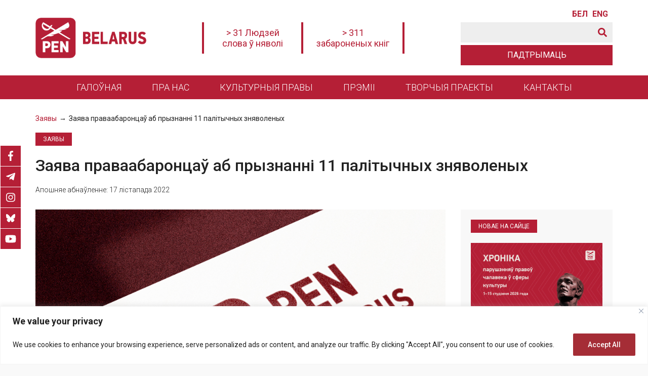

--- FILE ---
content_type: text/html; charset=UTF-8
request_url: https://penbelarus.org/2022/11/17/zayava-pravaabaronczau-ab-pryznanni-11-palitychnyh-znyavolenyh.html
body_size: 28267
content:
<!doctype html>
<html lang="bel">
  <head>
	  <meta charset="UTF-8">
	  <meta name="viewport" content="width=device-width, initial-scale=1">
	  <title>Заява праваабаронцаў аб прызнанні 11 палітычных зняволеных &#8211; Беларускі ПЭН</title>
<meta name='robots' content='max-image-preview:large' />
<link rel='dns-prefetch' href='//fonts.googleapis.com' />
        <link rel="canonical" href="https://penbelarus.org/2022/11/17/zayava-pravaabaronczau-ab-pryznanni-11-palitychnyh-znyavolenyh.html">
<link rel="alternate" title="oEmbed (JSON)" type="application/json+oembed" href="/wp-json/oembed/1.0/embed?url=https%3A%2F%2Fpenbelarus.org%2F2022%2F11%2F17%2Fzayava-pravaabaronczau-ab-pryznanni-11-palitychnyh-znyavolenyh.html" />
<link rel="alternate" title="oEmbed (XML)" type="text/xml+oembed" href="/wp-json/oembed/1.0/embed?url=https%3A%2F%2Fpenbelarus.org%2F2022%2F11%2F17%2Fzayava-pravaabaronczau-ab-pryznanni-11-palitychnyh-znyavolenyh.html&#038;format=xml" />
    <meta name="description" content="Заява праваабарончай супольнасці Беларусі">
    <meta property="og:description" content="Заява праваабарончай супольнасці Беларусі">
    <meta name="twitter:description" content="Заява праваабарончай супольнасці Беларусі">

    <meta property="og:type" content="article">
    <meta property="article:publisher" content="https://www.facebook.com/penbelarus.org"> <!-- https://www.facebook.com/ -->
    <meta property="article:published_time" content="2022-11-17T14:59:46+00:00">
    <meta property="article:modified_time" content="2024-02-22T13:51:14+00:00">
    <base href="/2022/11/17/zayava-pravaabaronczau-ab-pryznanni-11-palitychnyh-znyavolenyh.html">
    <meta name="robots" content="index,follow,noodp">
    <meta name="googlebot" content="index,follow">
    <meta property="og:url" content="/2022/11/17/zayava-pravaabaronczau-ab-pryznanni-11-palitychnyh-znyavolenyh.html">

    <meta property="og:title" content="Заява праваабаронцаў аб прызнанні 11 палітычных зняволеных &#8211; Беларускі ПЭН">
    <meta property="og:site_name" content="Беларускі ПЭН">
    <meta property="og:locale" content="ru_RU">

    <meta name="twitter:card" content="summary_large_image"> 
    <meta name="twitter:site" content=""> <!-- twitter -->
    <meta name="twitter:creator" content=""> <!-- twitter -->
    <meta name="twitter:url" content="/2022/11/17/zayava-pravaabaronczau-ab-pryznanni-11-palitychnyh-znyavolenyh.html">
    <meta name="twitter:title" content="Заява праваабаронцаў аб прызнанні 11 палітычных зняволеных &#8211; Беларускі ПЭН">
      <link rel="preload" as="image" href="/wp-content/uploads/2022/05/pen_promo_letter_2000.jpg">
    <link rel="image_src" href="/wp-content/uploads/2022/05/pen_promo_letter_2000.jpg">
    <meta name="thumbnail" content="/wp-content/uploads/2022/05/pen_promo_letter_2000.jpg">
    <meta property="og:image" content="/wp-content/uploads/2022/05/pen_promo_letter_2000.jpg">
    <meta property="og:image:width" content="2000">
    <meta property="og:image:height" content="1250">
    <meta name="twitter:image:src" content="/wp-content/uploads/2022/05/pen_promo_letter_2000.jpg">
    <meta name="twitter:image:width" content="2000">
    <meta name="twitter:image:height" content="1250">
    <link rel="apple-touch-icon" sizes="57x57" href="/wp-content/themes/penbelarus/assets/images/favicon/apple-icon-57x57.png">
    <link rel="apple-touch-icon" sizes="60x60" href="/wp-content/themes/penbelarus/assets/images/favicon/apple-icon-60x60.png">
    <link rel="apple-touch-icon" sizes="72x72" href="/wp-content/themes/penbelarus/assets/images/favicon/apple-icon-72x72.png">
    <link rel="apple-touch-icon" sizes="76x76" href="/wp-content/themes/penbelarus/assets/images/favicon/apple-icon-76x76.png">
    <link rel="apple-touch-icon" sizes="114x114" href="/wp-content/themes/penbelarus/assets/images/favicon/apple-icon-114x114.png">
    <link rel="apple-touch-icon" sizes="120x120" href="/wp-content/themes/penbelarus/assets/images/favicon/apple-icon-120x120.png">
    <link rel="apple-touch-icon" sizes="144x144" href="/wp-content/themes/penbelarus/assets/images/favicon/apple-icon-144x144.png">
    <link rel="apple-touch-icon" sizes="152x152" href="/wp-content/themes/penbelarus/assets/images/favicon/apple-icon-152x152.png">
    <link rel="apple-touch-icon" sizes="180x180" href="/wp-content/themes/penbelarus/assets/images/favicon/apple-icon-180x180.png">
    <link rel="icon" type="image/png" sizes="192x192"  href="/wp-content/themes/penbelarus/assets/images/favicon/android-icon-192x192.png">
    <link rel="icon" type="image/png" sizes="32x32" href="/wp-content/themes/penbelarus/assets/images/favicon/favicon-32x32.png">
    <link rel="icon" type="image/png" sizes="96x96" href="/wp-content/themes/penbelarus/assets/images/favicon/favicon-96x96.png">
    <link rel="icon" type="image/png" sizes="16x16" href="/wp-content/themes/penbelarus/assets/images/favicon/favicon-16x16.png">
    <link rel="icon" type="image/x-icon" href="/wp-content/themes/penbelarus/assets/images/favicon/favicon.ico">
    <link rel="manifest" href="/wp-content/themes/penbelarus/assets/images/favicon/manifest.json">
    <meta name="msapplication-TileColor" content="#ffffff">
    <meta name="msapplication-TileImage" content="/wp-content/themes/penbelarus/assets/images/favicon/ms-icon-144x144.png">
    <meta name="theme-color" content="#ffffff">
    
    <link rel="preconnect" href="https://fonts.googleapis.com">
    <link rel="preconnect" href="https://fonts.gstatic.com" crossorigin>

<style id='wp-img-auto-sizes-contain-inline-css'>
img:is([sizes=auto i],[sizes^="auto," i]){contain-intrinsic-size:3000px 1500px}
/*# sourceURL=wp-img-auto-sizes-contain-inline-css */
</style>
<style id='theme-style-inline-css'>
.theme-content a:hover, a { text-decoration: none } :root { --theme-color-background: #ffffff; --theme-color: #b51f36; --theme-color-grey: #eeeeee; --theme-color-black: #2d2728; --theme-font-color: #222222; --theme-padding: 30px; --theme-padding-mobile: 20px; --theme-margin: 30px; --theme-margin-mobile: 20px; --theme-font-family: 'Roboto', sans-serif } a, abbr, acronym, address, applet, big, blockquote, body, caption, cite, code, dd, del, dfn, div, dl, dt, em, fieldset, font, form, h1, h2, h3, h4, h5, h6, html, iframe, ins, kbd, label, legend, li, object, ol, p, pre, q, s, samp, small, span, strike, strong, sub, sup, table, tbody, td, tfoot, th, thead, tr, tt, ul, var { border: 0; font-family: inherit; font-size: 100%; font-style: inherit; font-weight: inherit; margin: 0; outline: 0; padding: 0; vertical-align: baseline } * { -webkit-box-sizing: border-box; -moz-box-sizing: border-box; box-sizing: border-box } article, aside, details, figcaption, figure, footer, header, main, nav, section { display: block } body, html { width: 100%; min-width: 320px; font-size: 16px; line-height: normal; font-family: var(--theme-font-family); font-style: normal; font-weight: 400; color: var(--theme-font-color); background-color: #f9f9f9; font-display: swap } @media only screen and (max-width:1100px) { body { background-color: #f9f9f9 } } ul { padding: 0; margin: 0 } b, strong { font-weight: 600 } em { font-style: italic } a { color: var(--theme-color); transition: .4s } a:hover { opacity: .7 } .theme-content a { text-decoration: underline; font-weight: 400 } .theme-modal::-webkit-scrollbar { width: 6px } .theme-modal::-webkit-scrollbar-track { background: var(--theme-color-background) } .theme-modal::-webkit-scrollbar-thumb { background-color: var(--theme-color); border-radius: 0; border: none } .theme-grid, .theme-wrap { margin: 0 auto } .theme-wrap { display: flex; flex-direction: column; min-height: 100vh; width: 100%; max-width: 1600px; background-color: #fff; box-shadow: 0 1px 2px 0 rgb(41 39 89 / 15%) } main { flex: 1; padding-bottom: var(--theme-padding) } @media only screen and (max-width:1100px) { .theme-wrap { max-width: 924px } } @media only screen and (max-width:1024px) { .theme-wrap { max-width: 768px } } .theme-grid>.theme-grid-row { max-width: 1200px; margin: 0 auto; padding: 0 var(--theme-padding) } @media only screen and (max-width:768px) { .theme-wrap { max-width: 560px } .theme-grid>.theme-grid-row { padding: 0 var(--theme-padding-mobile) } } .theme-grid-widget { margin-bottom: var(--theme-margin) } .theme-grid-row { display: flex; flex-wrap: wrap } .theme-grid-row-reverse { flex-direction: row-reverse } .theme-grid-col { flex-basis: 0; flex-grow: 1; max-width: 100%; width: 100% } .theme-grid-col-reverse { flex-direction: column-reverse } .theme-grid-col-auto { flex: 0 0 auto; width: auto; max-width: none } .theme-grid-col-1 { flex: 0 0 8.333333%; max-width: 8.333333% } .theme-grid-col-2 { flex: 0 0 12.5%; max-width: 12.5% } .theme-grid-col-3, .theme-grid-col-sidebar { flex: 0 0 25%; max-width: 25% } .theme-grid-col-4 { flex: 0 0 33.333333%; max-width: 33.333333% } .theme-grid-col-5 { flex: 0 0 41.666667%; max-width: 41.666667% } .theme-grid-col-6 { flex: 0 0 50%; max-width: 50% } .theme-grid-col-7 { flex: 0 0 58.333334%; max-width: 58.333334% } .theme-grid-col-8 { flex: 0 0 66.666667%; max-width: 66.666667% } .theme-grid-col-9 { flex: 0 0 75%; max-width: 75% } .theme-grid-col-10 { flex: 0 0 83.333334%; max-width: 83.333334% } .theme-grid-col-11 { flex: 0 0 91.666666%; max-width: 91.666666% } .theme-grid-col-12 { flex: 0 0 100%; max-width: 100% } .theme-justify-content-start { justify-content: flex-start } .theme-justify-content-end { justify-content: flex-end } .theme-justify-content-center { justify-content: center } .theme-justify-content-between { justify-content: space-between } .theme-justify-content-around { justify-content: space-around } .theme-align-items-start { align-items: flex-start } .theme-align-items-end { align-items: flex-end } .theme-align-items-center { align-items: center } .theme-align-items-baseline { align-items: baseline } .theme-align-items-stretch { align-items: stretch } .theme-align-self-start { align-self: flex-start } .theme-align-self-end { align-self: flex-end } .theme-align-self-center { align-self: center } .theme-align-self-baseline { align-self: baseline } .theme-align-self-stretch { align-self: stretch } .theme-align-content-start { align-content: flex-start } .theme-align-content-end { align-content: flex-end } .theme-align-content-center { align-content: center } .theme-align-content-between { align-content: space-between } .theme-align-content-around { align-content: space-around } .theme-align-content-stretch { align-content: stretch } .theme-overflow-hidden { overflow: hidden } .theme-icon-bars { display: flex; flex-direction: row; align-items: center; cursor: pointer } .theme-icon-bars ul { width: 32px; height: 30px; display: flex; flex-direction: column; justify-content: space-between } .theme-icon-bars ul li { width: 100%; height: 3px; background-color: var(--theme-color) } .theme-icon-bars:hover ul li, .theme-icon-close:hover span, .theme-icon-down:hover span { opacity: .7 } .theme-icon-close { width: 24px; height: 24px; position: relative; cursor: pointer } .theme-icon-close span, .theme-icon-down span { position: absolute; display: block; width: 24px; height: 2px; background-color: var(--theme-color) } .theme-icon-close span:first-child { top: 11px; transform: rotate(45deg) } .theme-icon-close span:last-child { top: 11px; transform: rotate(-45deg) } .theme-icon-down { width: 40px; height: 20px; position: relative; cursor: pointer } .theme-icon-down span:first-child { left: 0; top: 8px; transform: rotate(45deg) } .theme-icon-down span:last-child { right: 0; top: 8px; transform: rotate(-45deg) } .theme-icon-search { width: 18px; height: 18px; cursor: pointer; margin-right: 0; fill: var(--theme-color) } .searchsubmit:hover .theme-icon-search { fill: #ffffff } nav ul, nav.theme-menu-header>ul>li.menu-item-has-children:hover>ul.sub-menu { display: flex } nav.theme-menu-donate ul li a, nav.theme-menu-header>ul>li.menu-item-has-children>ul.sub-menu li a:hover, nav.theme-menu-header>ul>li.menu-item-has-children>ul.sub-menu li.current-menu-item, nav.theme-menu-modal>ul>li>a, nav.theme-menu-social.theme-menu-social-fixed ul li a, nav.theme-menu-social.theme-menu-social-modal ul li a { background-color: var(--theme-color) } nav ul { line-height: 1.5 } .menu, .menu ul, nav ul { list-style: none } nav.theme-menu-header>ul>li.current-menu-item, nav.theme-menu-header>ul>li:hover { background-color: var(--theme-color-black) } nav ul li.current-menu-item.menu-item-highlight>a { text-decoration: none } nav.theme-menu-header ul { flex-direction: row; flex-wrap: wrap; align-items: center; justify-content: center; white-space: nowrap; font-weight: 300; font-size: 18px } nav.theme-menu-header>ul>li { padding: 10px 30px } nav.theme-menu-header ul li a, nav.theme-menu-modal>ul>li>a:hover { color: #fff } nav.theme-menu-header ul li a:hover { opacity: 1 } nav.theme-menu-header>ul>li>a { text-transform: uppercase } nav.theme-menu-header>ul>li.menu-item-has-children { position: relative } nav.theme-menu-header>ul>li.menu-item-has-children>ul.sub-menu { display: none; position: absolute; top: 100%; flex-direction: column; align-items: flex-start; background-color: var(--theme-color-black); z-index: 999; text-transform: none; left: 0 } nav.theme-menu-header>ul>li.menu-item-has-children>ul.sub-menu li { width: 100% } nav.theme-menu-header>ul>li.menu-item-has-children>ul.sub-menu li a { display: block; padding: 10px 20px; width: 100% } nav.theme-menu-header>ul>li.menu-item-has-children>ul.sub-menu li ul.sub-menu { padding: 0 20px; white-space: normal } nav.theme-menu-modal ul { flex-direction: column; flex-wrap: wrap } nav.theme-menu-modal a { color: #000 } nav.theme-menu-modal a:hover { color: var(--theme-color); opacity: 1 } nav.theme-menu-modal ul li { padding: 5px 0; font-size: 18px; text-transform: uppercase } nav.theme-menu-modal ul li ul li { font-size: 17px } nav.theme-menu-modal ul li.menu-item-has-children { padding-bottom: 0; position: relative } nav.theme-menu-modal>ul>li>a { padding: 6px 15px; color: #fff } nav.theme-menu-modal ul li.menu-item-has-children ul.sub-menu { padding-top: 10px; margin-left: var(--theme-margin) } nav.theme-menu-donate ul, nav.theme-menu-language ul { flex-direction: row; flex-wrap: wrap; align-items: center; justify-content: center; white-space: nowrap } nav.theme-menu-language ul li { padding: 0; text-transform: uppercase; font-weight: 600; line-height: 1 } nav.theme-menu-language ul li:last-child { display: none; } nav.theme-menu-language ul li a { display: inline-block; width: 30px; overflow: hidden } nav.theme-menu-language ul li:not(:last-child) { margin-right: 10px } nav.theme-menu-donate ul li a { display: flex; flex-direction: row; flex-wrap: wrap; align-items: center; justify-content: center; max-width: 300px; width: 300px; height: 40px; border: 1px solid var(--theme-color); color: #fff; text-transform: uppercase } @media only screen and (max-width:480px) { nav.theme-menu-donate ul li a { width: 270px } } nav.theme-menu-donate ul li a:hover { opacity: 1; background-color: #fff; color: var(--theme-color) } nav.theme-menu-social ul { display: flex; flex-direction: row; flex-wrap: wrap; align-items: center } nav.theme-menu-social ul li:not(:last-child) { margin-right: 5px } nav.theme-menu-social ul li a { display: flex; flex-direction: row; justify-content: center; align-items: center; width: 40px; height: 40px } nav.theme-menu-social svg { width: auto; height: 20px } nav.theme-menu-social svg path { fill: #ffffff } nav.theme-menu-social.theme-menu-social-footer svg path { fill: var(--theme-color) } nav.theme-menu-social.theme-menu-social-fixed { position: fixed; left: 1px; top: 40%; z-index: 9998 } @media only screen and (max-width:560px) { nav.theme-menu-social.theme-menu-social-fixed { display: none } } nav.theme-menu-social.theme-menu-social-fixed ul { flex-direction: column } nav.theme-menu-social.theme-menu-social-fixed ul li { margin-right: 0 } nav.theme-menu-social.theme-menu-social-footer ul li a { background-color: #fff } nav.theme-menu-social.theme-menu-social-fixed ul li:not(:last-child) { border-bottom: 1px solid #fff } .theme-post-content blockquote:after, .theme-post-content blockquote:before { width: 20px; height: 20px; background-position: center; background-repeat: no-repeat; background-size: cover; content: '' } .theme-post-content ol li, .theme-post-content ul li { list-style: none; margin-bottom: 10px; min-height: 32px; position: relative } .theme-post-content blockquote:after, .theme-post-content ol:after, .theme-post-content ol:before, .theme-post-content ul:after, .theme-post-content ul:before, .theme-post-content:after { content: ''; clear: both; display: block } .theme-post-content blockquote:not(:last-child), .theme-post-content ol:not(:last-child), .theme-post-content p:not(:last-child), .theme-post-content ul:not(:last-child), .theme-post-content>div:not(:last-child) { margin-bottom: 20px } .theme-post-content h2:not(:first-child), .theme-post-content h3:not(:first-child), .theme-post-content h4:not(:first-child), .theme-post-content h5:not(:first-child), .theme-post-content h6:not(:first-child) { margin-top: 30px } .theme-post-content h2:not(:last-child), .theme-post-content h3:not(:last-child), .theme-post-content h4:not(:last-child), .theme-post-content h5:not(:last-child), .theme-post-content h6:not(:last-child) { margin-bottom: 30px } .theme-post-content h2, .theme-post-content h3, .theme-post-content h4, .theme-post-content h5, .theme-post-content h6 { font-weight: 500; line-height: 1.2 } .theme-post-content h2 { font-size: 40px } .theme-post-content h3 { font-size: 36px } .theme-post-content h4 { font-size: 30px } .theme-post-content h5 { font-size: 26px } .theme-post-content h6 { font-size: 20px } .theme-post-content blockquote { font-size: 22px; padding: 20px 40px; position: relative; line-height: 1.3 } .theme-post-content blockquote:before { position: absolute; top: 0; left: 0; background-image: url('assets/images/icons/icon-quote-left.svg'); color: #fff } .theme-post-content blockquote:after { position: absolute; bottom: 0; right: 0; background-image: url('assets/images/icons/icon-quote-right.svg') } @media only screen and (max-width:1100px) { .theme-post-content blockquote { font-size: 22px; padding: var(--theme-padding) } .theme-post-content blockquote:after, .theme-post-content blockquote:before { width: 20px; height: 20px } } .theme-post-content ol, .theme-post-content ul { padding: 0 var(--theme-padding) } .theme-post-content ul li { padding-left: 25px } .theme-post-content ul li ul { margin-top: 10px } .theme-post-content ul li:before { content: ''; background-color: var(--theme-color); position: absolute; top: 10px; left: 0; width: 7px; height: 7px; border-radius: 2px } .theme-post-content ul[style*="list-style-type: disc"] li:before, .theme-post-content ul[style*="list-style-type: disc;"] li:before { border-radius: 50% } .theme-post-content ul[style*="list-style-type: circle"] li:before, .theme-post-content ul[style*="list-style-type: circle;"] li:before { border-radius: 50%; border: 1px solid var(--theme-color); background-color: transparent } .theme-post-content ul li[style*="list-style-type: none"]:before, .theme-post-content ul li[style*="list-style-type: none;"]:before { display: none } .theme-post-content ol { counter-reset: themeCounter } .theme-post-content ol li { padding-left: 40px; padding-top: 0 } .theme-post-content ol li:before { counter-increment: themeCounter; content: counter(themeCounter); color: #fff; background-color: var(--theme-color); position: absolute; top: -2px; left: 0; text-align: center; line-height: 26px; width: 26px; height: 26px; border-radius: 3px; font-size: 12px } .theme-post-content ol[style="list-style-type: lower-alpha;"] li:before { content: counter(themeCounter, lower-alpha) } .theme-post-content ol[style="list-style-type: lower-greek;"] li:before { content: counter(themeCounter, lower-greek) } .theme-post-content ol[style="list-style-type: lower-roman;"] li:before { content: counter(themeCounter, lower-roman) } .theme-post-content ol[style="list-style-type: upper-roman;"] li:before { content: counter(themeCounter, upper-roman) } .theme-post-content ol[style="list-style-type: upper-alpha;"] li:before { content: counter(themeCounter, upper-alpha) } .theme-post-content img { max-width: 100%; height: auto } .theme-post-content .wp-caption-text { font-size: 12px; padding: 0 10px; margin: 0 auto } .theme-post-content figure { max-width: 100% !important; margin: 0 } .theme-post-content .aligncenter, .theme-post-content .alignleft, .theme-post-content .alignnone, .theme-post-content .alignright { margin-bottom: var(--theme-padding) } .theme-post-content .aligncenter { margin: 0 auto var(--theme-padding); display: block } .theme-post-content .alignright { float: right; margin: 0 0 var(--theme-padding) var(--theme-padding) } .theme-post-content .alignleft { float: left; margin: 0 var(--theme-padding) var(--theme-padding) 0 } @media only screen and (max-width:768px) { .theme-post-content h2 { font-size: 28px } .theme-post-content h3 { font-size: 26px } .theme-post-content h4 { font-size: 24px } .theme-post-content h5 { font-size: 22px } .theme-post-content h6 { font-size: 20px } .theme-post-content blockquote { font-size: 22px; padding: var(--theme-padding) 0 } .theme-post-content ol, .theme-post-content ul { padding: 0 } .theme-post-content .aligncenter, .theme-post-content .alignleft, .theme-post-content .alignnone, .theme-post-content .alignright { margin: 0 auto 20px; float: none } } .theme-iframe-video { position: relative; padding-bottom: 56.25%; height: 0; overflow: hidden; margin-bottom: 15px } .theme-iframe-content { overflow-x: auto; margin-bottom: var(--theme-padding) } .theme-iframe-content iframe { max-width: 100% } .theme-iframe-video embed, .theme-iframe-video iframe, .theme-iframe-video object, .theme-iframe-video video { position: absolute; top: 0; left: 0; width: 100%; height: 100% } .theme-post-content iframe { display: block; margin: 0 auto } .theme-post-content .fb-post.fb_iframe_widget { display: block; margin: 0 auto; max-width: 500px } .theme-post-content .instagram-media.instagram-media-rendered, .theme-post-content .twitter-tweet.twitter-tweet-rendered { margin: 0 auto !important } .theme-table-container { overflow-x: auto; margin-bottom: 20px } .theme-post-content table { width: 100% !important; border: 1px solid #222; border-collapse: collapse; min-width: 500px } .theme-post-content table td { border: 1px solid #222; font-size: 16px; padding: 5px 10px } .theme-footer, .theme-footer a { color: #fff } .theme-footer .theme-grid { background-color: var(--theme-color-black); margin: 0 auto } .theme-footer .theme-grid>.theme-grid-row { align-items: center; justify-content: space-between } .theme-footer .theme-footer-sidebar-left { padding-bottom: var(--theme-padding); font-size: 14px } .theme-footer .theme-footer-additional-control { padding: var(--theme-padding) 0 } .theme-footer .theme-footer-additional-control>div:not(:last-child) { margin-bottom: 10px } .theme-footer-logo { font-size: 28px; line-height: 28px; font-weight: 600; padding: 20px 0 } .theme-footer-logo a { display: block; color: #fff } .theme-footer-logo img { display: block; width: auto; height: 60px; transition: .3s linear } .theme-footer .theme-grid-row.theme-footer-copyright { max-width: 100%; background-color: #000 } .theme-footer .theme-grid-row.theme-footer-copyright .theme-grid-col { width: 100%; max-width: 1200px; margin: 0 auto; text-align: right; padding: 20px var(--theme-padding) } @media only screen and (max-width:1100px) { .theme-footer .theme-grid>.theme-grid-row { flex-direction: column; align-items: center; justify-content: center; text-align: center } .theme-footer-logo { margin: 0 auto } .theme-footer .theme-grid-row.theme-footer-copyright .theme-grid-col { text-align: center } .theme-footer .theme-footer-additional-control>div { justify-content: center } } .theme-modal { position: fixed; top: 0; left: 0; bottom: 0; background-color: #fff; width: 40%; z-index: 9999; box-shadow: 0 0 5px 0 rgba(41 39 89 / 15%); overflow-y: auto; align-items: flex-start !important; transition: .7s linear; margin-left: -110% !important; padding-bottom: var(--theme-padding) } .theme-modal>.theme-grid>:not(:last-child) { margin-bottom: var(--theme-margin) } .theme-modal>.theme-grid>.theme-grid-row-language, .theme-modal>.theme-grid>.theme-grid-row-menu-donate, .theme-modal>.theme-grid>.theme-grid-row-search-form { margin-bottom: 5px } .theme-modal .theme-grid>div:first-child { padding: 20px var(--theme-padding); background-color: var(--theme-color-background) } @media only screen and (max-width:1200px) { .theme-modal { width: 50% } } @media only screen and (max-width:1024px) { .theme-modal { width: 75% } } .theme-modal-menu.theme-modal-active { transition: .7s linear; margin-left: 0 !important } .theme-modal-logo { font-size: 28px; line-height: 28px; font-weight: 600 } .theme-modal-logo a { display: block; color: var(--theme-color) } .theme-modal-logo img { display: block; width: auto; height: 50px } @media only screen and (max-width:768px) { .theme-modal { width: 100% } .theme-modal .theme-grid>div:first-child { padding: var(--theme-padding-mobile) } .theme-modal-logo img { height: 50px } }
.theme-header .theme-grid { background-color: var( --theme-color-background ); height: 100%; margin: 0 auto; } .theme-header .theme-grid > .theme-grid-row { height: 100%; } .theme-header .theme-grid > .theme-grid-row.theme-header-menu { width: 100%; max-width: 100%; background-color: var( --theme-color ); } .theme-header .theme-header-additional-control { padding: 20px 0; } .theme-header .theme-header-additional-control .theme-grid-row:not(:last-child) { padding-bottom: 5px; } .theme-header .theme-grid-row-language { justify-content: flex-end; } .theme-header .theme-header-mobile-control { display: none; } @media only screen and (max-width: 1140px) { .theme-header .theme-header-additional-control, .theme-header .theme-header-menu { display: none; } .theme-header .theme-header-mobile-control { display: flex; } .theme-header { box-shadow: 0px 3px 8px 0px rgba(77, 77, 77, 0.2); } } @media only screen and (max-width: 768px) { .theme-header .theme-grid > .theme-grid-row { padding: 0 var( --theme-padding-mobile ); } } .theme-header-logo { font-size: 28px; line-height: 28px; font-weight: 600; padding: 20px 0; } .theme-header-logo a { display: block; color: var( --theme-color ); } .theme-header-logo img { display: block; width: auto; height: 80px; transition: .3s linear; } @media only screen and (max-width: 1200px) { .theme-header-logo { padding: 10px 0; } .theme-header-logo img { height: 70px; } } @media only screen and (max-width: 1100px) { .theme-header-logo img { height: 50px; } } .theme-header-banner { justify-content: center; font-size: 18px; text-align: center; flex-wrap: nowrap; } .theme-header-fixed .theme-header-side-center { display: none; } .theme-header-banner > div.theme-grid-col:not(.widget_text) { display: none; } .theme-header-banner>div.theme-grid-col.widget_text { padding: 10px 20px; max-width: 200px; } .theme-header-banner > div.theme-grid-col.widget_text { border-right: 4px solid var( --theme-color ); } .theme-header-banner>div.theme-grid-col.widget_text:first-child { border-left: 4px solid var(--theme-color); } @media only screen and (max-width: 1140px) { .theme-header-side-center { flex: 0 0 100%; width: 100%; max-width: 100%; order: 3; margin-top: 10px; margin-bottom: 10px; } .theme-header-banner>div.theme-grid-col.widget_text { max-width: none; } } @media only screen and (max-width: 768px) { .theme-header-banner { font-size: 16px; } .theme-header-banner>div.theme-grid-col.widget_text { padding: 10px; } } .theme-header-fixed { position: fixed; top: 0; left: 0; right: 0; width: 100%; box-shadow: 0px 3px 8px 0px rgba(77, 77, 77, 0.2); z-index: 999; } .theme-header-fixed .theme-header-logo { padding: 10px 0; } .theme-header-fixed .theme-header-logo img { height: 50px; transition: .3s linear; } .theme-header-fixed .theme-header-menu, .theme-header-fixed .theme-header-additional-control { display: none; } .theme-header-mobile-control > .theme-grid-row > .theme-grid-col:not(:last-child) { margin-right: 10px; } .theme-header-fixed .theme-header-mobile-control { display: flex; }
.theme-page-description, .theme-page-image { max-width: 768px; margin: 20px auto 0 } .archive .theme-page-title:first-letter, .mailchimp-button input[type=submit], .theme-button, .theme-layout-title>* { text-transform: uppercase } .theme-card-image, .theme-card-inner, .theme-post, .theme-post-image { overflow: hidden } .theme-grid>.theme-page-header.theme-grid-row { padding-top: var(--theme-padding); padding-bottom: var(--theme-padding) } .home main .theme-grid>.theme-grid-row { max-width: 1200px; margin-top: var(--theme-margin); padding: 0 10px } .page main { background-image: url('/wp-content/themes/penbelarus/assets/images/background/bg-page.png'); background-repeat: repeat; background-position: top center } .theme-card-image a, .theme-swiper .swiper-slide .theme-slide-image, .theme-swiper-gallery .swiper-slide { background-position: center; background-size: cover; background-repeat: no-repeat } .theme-page-category, .theme-widget-title { font-size: 12px; text-transform: uppercase; margin-bottom: 20px; display: flex } .theme-page-category { margin-bottom: 15px; flex-direction: row; flex-wrap: wrap } .theme-page-category a, .theme-widget-title { padding: 6px 15px; background-color: var(--theme-color) } .theme-page-category a { margin-right: 5px; margin-bottom: 5px } .theme-layout-title a, .theme-layout-title>*, .theme-page-category, .theme-page-category a, .theme-widget-title, .theme-widget-title a { color: #fff } .theme-layout-title, .theme-not-found { padding: 0 20px } .theme-layout-title>* { font-size: 12px; margin-bottom: 30px; display: flex; padding: 6px 15px; background-color: var(--theme-color) } .theme-layout-title-center { justify-content: center } .theme-layout-title-left { justify-content: flex-start } .theme-layout-title-right { justify-content: flex-end } .theme-layout-title-h2>* { font-size: 23px; padding: 6px 30px } .theme-layout-title-h3>* { font-size: 21px; padding: 7px 30px } .theme-layout-title-h4>*, h4.theme-card-title { font-size: 19px } .theme-layout-title-h5>*, h5.theme-card-title { font-size: 17px } .theme-layout-title-h6>*, h6.theme-card-title { font-size: 15px } .theme-page-title { font-size: 32px; font-weight: 500; line-height: 1.2 } .page .theme-page-title { text-align: center; margin: 0 auto; max-width: 800px } .theme-page-date { margin: 20px auto 0; line-height: 1.35; font-size: 14px; font-weight: 300 } .theme-page-image img, .theme-thumbnail-award img { display: block; margin: 0 auto; max-width: 100%; height: auto } .theme-page-description { line-height: 1.5; font-size: 18px } .theme-page-description p:not(:last-child) { margin-bottom: var(--theme-margin-mobile) } .theme-post-image { width: 100%; height: auto; margin: 0 auto var(--theme-margin) } .theme-page-sidebar .theme-widget:not(:last-child), .theme-page-sidebar-sticky, .theme-post-description { margin-bottom: var(--theme-margin) } .theme-post-image img { max-width: 100%; height: auto; display: block; margin: 0 auto } .theme-post-image-description { font-size: 12px; padding: 0 10px; margin-top: 5px } .page .theme-grid-row.theme-page-content { max-width: 1100px } .theme-grid-row.theme-page-content { flex-wrap: nowrap } .theme-post-description { font-size: 19px; line-height: 1.5; font-weight: 500 } .theme-post-content { font-size: 17px; line-height: 1.5; font-weight: 400 } .theme-post-content .fotorama { background-color: #f8f8f8 } .theme-post-tags { margin-top: 30px } .theme-post-tags span { font-weight: 700; margin-right: 5px } .theme-breadcrumbs ul li a:hover, .theme-post-content a, .theme-post-description a, .theme-post-tags a { text-decoration: underline } .theme-page-sidebar { flex: 0 0 330px; max-width: 330px; padding-left: var(--theme-padding) } .theme-page-sidebar-sticky { position: sticky; top: 90px } .searchform, .theme-card-image, .theme-swiper .swiper-slide { position: relative } .theme-page-sidebar .theme-widget { background-color: #f8f8f8; padding: 20px } .theme-archive-row { margin: 0 -20px } .theme-breadcrumbs { margin-bottom: 20px } .theme-breadcrumbs ul { list-style: none; padding: 0; margin: 0; font-size: 14px } .theme-breadcrumbs ul li { display: inline } .theme-breadcrumbs ul li:not(:last-child) { margin-right: 5px } .theme-breadcrumbs ul li:not(:last-child):after { content: '\2192'; margin-left: 5px } .theme-breadcrumbs ul li a { font-weight: 400 } .theme-paginate { display: flex; flex-direction: row; width: 100%; justify-content: center; margin: var(--theme-margin) auto 0; font-size: 16px } .theme-paginate ul { display: flex; flex-direction: row; flex-wrap: wrap; justify-content: center } .theme-paginate ul li { margin: 0 10px 10px; font-weight: 500 } .theme-paginate ul li .current, .theme-paginate ul li .dots, .theme-paginate ul li a.page-numbers { display: block; padding: 8px 13px; border-radius: 5px } .theme-paginate ul li a.page-numbers { color: #fff; background-color: var(--theme-color) } .theme-paginate ul li .current { color: #fff; background-color: #292929 } .theme-paginate ul li a:hover { opacity: .8 } .theme-card { padding: 0 20px 30px } .theme-grid-card { display: flex; flex-direction: row; flex-wrap: wrap } .theme-grid-card-4 .theme-card, .theme-grid-card-3 .theme-card { flex: 0 0 33.3333333%; max-width: 33.3333333% } .theme-grid-card-6 .theme-card { flex: 0 0 50%; max-width: 50% } .theme-grid-card-partners .theme-card { flex: 0 0 16.6666667%; max-width: 16.6666667% } .theme-page-sidebar .theme-card { padding: 0 0 20px; width: 100% } .archive .theme-card, .search .theme-card { flex: 0 0 33.333333%; max-width: 33.333333%; min-height: 250px } @media only screen and (max-width:1100px) { .theme-page-title { font-size: 30px } .theme-page-sidebar { display: none } .theme-grid-card-partners .theme-card { flex: 0 0 25%; max-width: 25% } .theme-grid-card-3 .theme-card { flex: 0 0 50%; max-width: 50% } .archive .theme-card, .search .theme-card { flex: 0 0 50%; max-width: 50% } } @media only screen and (max-width:768px) { .home main .theme-grid>.theme-grid-row { padding: 0 } .theme-page-title { font-size: 28px } .theme-page-category { font-size: 10px } .theme-grid-card-partners .theme-card { flex: 0 0 33.3333333%; max-width: 33.3333333% } .archive .theme-card, .search .theme-card { flex: 0 0 100%; max-width: 100% } .theme-grid-card-3 .theme-card { flex: 0 0 100%; max-width: 100% } .theme-swiper-card h2.theme-card-title { font-size: 20px } } @media only screen and (max-width:580px) { .theme-grid-card-partners .theme-card { flex: 0 0 50%; max-width: 50% } } .theme-card-inner { height: 100%; display: flex; flex-direction: column } .theme-button, .theme-card-left { flex-direction: row } .theme-card a { color: #000 } .theme-card-left .theme-card-image, .theme-card-right .theme-card-image { flex: 0 0 33%; max-width: 33% } .theme-card-image a { display: block; position: relative; padding-bottom: 56.25%; width: 100%; min-width: 100%; background-color: #f9f9f9 } .theme-card-image-partners a { background-size: contain; border: 1px solid #f9f9f9; border-radius: 4px; background-color: transparent } .theme-card-image-4_5 a { padding-bottom: 125% } .theme-card-text { display: flex; flex-direction: column } .theme-card-image+.theme-card-text { margin-top: 10px } .theme-card-left .theme-card-text, .theme-card-right .theme-card-text { margin-top: 0 } .theme-card-left .theme-card-text { padding: 0 0 0 20px } .theme-card-right .theme-card-text { padding: 0 20px 0 0 } .theme-card-title { font-weight: 500; font-size: 16px; line-height: 1.35 } h2.theme-card-title { font-size: 25px } h3.theme-card-title { font-size: 21px } .theme-card-left h6.theme-card-title, .theme-card-right h6.theme-card-title { font-weight: 400; line-height: 1.1 } .theme-card-description, .theme-card-link { font-size: 14px; line-height: 1.5; font-weight: 400; margin-top: 5px } .theme-swiper-card .theme-card-description { font-size: 13px } .theme-card-link:after { content: ' \2192' } .dmi-faqs-row div { margin-bottom: 0 !important } .dmi-faqs-row-accordion .dmi-faq { border-top: 3px solid #000 } .theme-dark-background .dmi-faqs-row-accordion .dmi-faq { border-top: 3px solid #fff } .dmi-faqs-row-accordion .dmi-faq:last-child { border-bottom: 3px solid #000 } .theme-dark-background .dmi-faqs-row-accordion .dmi-faq:last-child { border-bottom: 3px solid #fff } .dmi-faqs-row-accordion .dmi-faq-content { border-top: 0 !important; padding: 20px 60px 20px 0 } .dmi-faqs-row-accordion .dmi-faq-title { padding-left: 0; padding-right: 60px; font-size: 24px; font-weight: 500; line-height: 1.3 } .dmi-faqs-row-accordion .dmi-faq-title:before { display: none } .dmi-faqs-row-accordion .dmi-faq-title:after { content: '+'; position: absolute; top: 15px; right: 0; width: 40px; height: 40px; border-radius: 50%; font-size: 34px; line-height: 40px; text-align: center; vertical-align: middle; transition: transform .5s; font-weight: 500; color: var(--theme-color-background); background-color: #000 } .theme-dark-background .dmi-faqs-row-accordion .dmi-faq-title:after { color: var(--theme-color); background-color: #fff } .dmi-faqs-row-accordion .dmi-faq-title.dmi-faq-title-active:after, .dmi-faqs-row-accordion .dmi-faq-title:hover:after, .theme-dark-background .dmi-faqs-row-accordion .dmi-faq-title.dmi-faq-title-active:after, .theme-dark-background .dmi-faqs-row-accordion .dmi-faq-title:hover:after { background-color: #000; color: var(--theme-color-background) } .dmi-faqs-row-accordion .dmi-faq-title.dmi-faq-title-active:after { transform: rotate(-45deg); transition: transform .5s } .theme-page-bottom { margin-bottom: 60px } .theme-page-bottom .theme-widget-title { text-align: center; font-size: 50px; line-height: 1.35; font-weight: 500; margin-bottom: var(--theme-margin) } .theme-widget-gallery .theme-gallery-row { margin: 0 -10px } .theme-widget-gallery .theme-gallery-col { padding: 0 10px } @media only screen and (max-width:560px) { .theme-widget-gallery .theme-gallery-col { padding: 0 10px 20px; flex: 0 0 50%; max-width: 50% } } @media only screen and (max-width:400px) { .theme-widget-gallery .theme-gallery-col { flex: 0 0 100%; max-width: 100% } } .theme-widget-gallery img.theme-gallery-image { display: block; width: 100%; height: auto } .searchinput { max-width: 300px; width: 300px; height: 40px; border: none; outline: 0; background-color: var(--theme-color-grey); padding: 0 60px 0 20px; font-size: 16px } .searchsubmit { display: flex; justify-content: center; align-items: center; padding: 0; border: none; outline: 0; background-color: transparent; position: absolute; right: 0; top: 0; width: 40px; height: 40px; cursor: pointer } .searchsubmit:hover { background-color: var(--theme-color) } @media only screen and (max-width:1100px) { .theme-page-bottom .theme-widget-title { font-size: 48px } .theme-home-main .theme-layout-row { flex-direction: column } .theme-home-additional>.theme-grid-col, .theme-home-main .theme-layout-row>.theme-grid-col { width: 100%; max-width: 100%; flex: 0 0 100% } .theme-home-solidarity .theme-grid-card-4 .theme-card { flex: 0 0 50%; max-width: 50% } .theme-home-events .theme-grid-card-6 .theme-card { flex: 0 0 33.333333%; max-width: 33.333333% } } @media only screen and (max-width:560px) { .theme-home-events .theme-grid-card-6 .theme-card { flex: 0 0 50%; max-width: 50% } } .theme-user-actions { margin: 0 20px; background-color: var(--theme-color-grey); padding: 20px; justify-content: space-between; align-items: center; flex-wrap: nowrap } .theme-user-actions>.theme-grid-col { padding: 0 30px } .theme-button-wrap { width: 100%; text-align: center; display: flex; justify-content: center; align-items: center } .theme-button { display: flex; flex-wrap: wrap; align-items: center; justify-content: center; padding: 0 20px; height: 40px; border: 1px solid var(--theme-color); background-color: var(--theme-color); color: #fff; cursor: pointer; margin: 0 auto; min-width: 280px } .mailchimp-email input[type=email] { max-width: 300px; width: 200px; height: 40px; border: none; outline: 0; background-color: #fff; padding: 0 20px; font-size: 15px; border: 1px solid var(--theme-color) } .mailchimp-button input[type=submit] { display: flex; flex-direction: row; flex-wrap: wrap; align-items: center; justify-content: center; padding: 0 20px; height: 40px; border: 1px solid var(--theme-color); background-color: var(--theme-color); color: #fff; cursor: pointer } .mailchimp-button input:hover { background-color: #fff; color: var(--theme-color) } .mailchimp-agree { margin-top: 5px; align-items: center; font-size: 13px; line-height: 13px } .mailchimp-agree input { margin: 5px 10px 5px 0 } .mailchimp-agree label { display: flex; flex-direction: row; align-items: center; vertical-align: middle } .mc4wp-response { font-size: 13px; margin-top: 5px; max-width: 100%; word-wrap: break-word } @media only screen and (max-width:480px) { .searchinput { width: 270px } .theme-home-events .theme-grid-card-6 .theme-card { flex: 0 0 100%; max-width: 100% } .mailchimp-email input[type=email] { width: 178px; padding: 0 10px; font-size: 14px } .mailchimp-button input[type=submit] { padding: 0 10px; font-size: 11px } } .theme-thumbnail-award { margin: 0 auto 30px; text-align: center } .theme-grid>.theme-grid-row.theme-grid-slider { max-width: 100% !important; margin-top: 0 !important; padding: 0 !important; background-color: #f8f8f8; height: 400px } .theme-grid-slider .swiper, .theme-grid-slider>.theme-grid-col, .theme-swiper-button svg { width: 100%; height: 100% } .theme-swiper .swiper-slide .theme-slide-image { position: absolute; width: 100%; height: 100%; z-index: 1 } .theme-swiper .swiper-slide>.theme-grid-row { max-width: 1200px; padding: var(--theme-padding); margin: 0 auto; height: 100%; z-index: 9; position: relative } .theme-swiper .theme-swiper-card { background-color: var(--theme-color-black); padding: var(--theme-padding) !important; max-width: 450px; color: #fff } .theme-swiper .theme-swiper-card .theme-card-inner { max-height: 280px; overflow: hidden } .theme-swiper .theme-swiper-card a { color: #fff !important } .theme-swiper-button { position: absolute; top: 50%; margin-top: -25px; width: 50px; height: 50px; z-index: 10; cursor: pointer } .theme-swiper-button-prev { left: 50px } .theme-swiper-button-next { right: 50px } .theme-swiper-button svg path { fill: #ffffff } .swiper-button-next { right: 50px !important; color: var(--theme-color) !important } .swiper-button-prev { left: 50px !important; color: var(--theme-color) !important } .theme-swiper-gallery .swiper-slide { width: 20%; min-height: 300px } .theme-swiper-gallery-wrapper { margin-left: calc(-50vw + 50%); margin-right: calc(-50vw + 50%) } @media only screen and (max-width:1100px) { .theme-user-actions>.theme-grid-col { padding: 0; flex: 0 0 auto; width: auto; max-width: none } .theme-user-actions>.theme-grid-col:not(:last-child) { margin-bottom: 10px } .theme-user-actions { flex-direction: column } .mc4wp-form-fields { display: flex; flex-direction: column; align-items: center } .theme-swiper-gallery-wrapper { margin-left: auto; margin-right: auto } } @media only screen and (max-width:768px) { .theme-page-bottom .theme-widget-title { font-size: 30px } .theme-home-additional>.theme-grid-col:first-child .theme-layout-row>.theme-grid-col { width: 100%; max-width: 100%; flex: 0 0 100% } .theme-home-solidarity .theme-grid-card-4 .theme-card { flex: 0 0 100%; max-width: 100% } .theme-home-other-news>.theme-grid-col { max-width: 100%; flex: 0 0 100% } .theme-user-actions { margin: 0 } .theme-grid>.theme-grid-row.theme-grid-slider { height: 300px } .theme-swiper .swiper-slide .theme-slide-image { position: static; max-height: 140px } .theme-swiper .swiper-slide>.theme-grid-row { padding: 0; width: 100%; height: 160px; background-color: var(--theme-color-black); position: relative } .theme-swiper .swiper-slide>.theme-grid-row:after { height: 5rem; left: 0; bottom: 0; content: ''; position: absolute; width: 100%; background: linear-gradient(to bottom, rgba(45, 39, 40, 0) 0, rgba(45, 39, 40, .8) 50%, #2d2728 100%) } .theme-swiper .theme-swiper-card { max-width: 100% } .swiper-slide>.theme-grid-row, .theme-swiper-card { padding: var(--theme-padding-mobile) } .theme-swiper-button { top: 45% } .theme-swiper-button-prev { left: 20px } .theme-swiper-button-next { right: 20px } } .pdfemb-viewer { width: 100% !important; }
/*# sourceURL=theme-style-inline-css */
</style>
<link rel='stylesheet' id='theme-google-fonts-roboto-css' href='https://fonts.googleapis.com/css2?family=Roboto:ital,wght@0,100;0,300;0,400;0,500;0,700;0,900;1,100;1,300;1,400;1,500;1,700;1,900&#038;display=swap' media='all' />
<link rel='stylesheet' id='theme-google-fonts-os-css' href='https://fonts.googleapis.com/css2?family=Open+Sans:ital,wght@0,300;0,400;0,500;0,600;0,700;0,800;1,300;1,400;1,500;1,600;1,700;1,800&#038;display=swap' media='all' />
<link rel='stylesheet' id='theme-google-fonts-osc-css' href='https://fonts.googleapis.com/css?family=Open+Sans+Condensed:300,300i,700&#038;display=swap&#038;subset=cyrillic,cyrillic-ext,latin-ext' media='all' />
<script id="cookie-law-info-js-extra">
var _ckyConfig = {"_ipData":[],"_assetsURL":"/wp-content/plugins/cookie-law-info/lite/frontend/images/","_publicURL":"https://penbelarus.org","_expiry":"365","_categories":[{"name":"Necessary","slug":"necessary","isNecessary":true,"ccpaDoNotSell":true,"cookies":[],"active":true,"defaultConsent":{"gdpr":true,"ccpa":true}},{"name":"Functional","slug":"functional","isNecessary":false,"ccpaDoNotSell":true,"cookies":[],"active":true,"defaultConsent":{"gdpr":false,"ccpa":false}},{"name":"Analytics","slug":"analytics","isNecessary":false,"ccpaDoNotSell":true,"cookies":[],"active":true,"defaultConsent":{"gdpr":false,"ccpa":false}},{"name":"Performance","slug":"performance","isNecessary":false,"ccpaDoNotSell":true,"cookies":[],"active":true,"defaultConsent":{"gdpr":false,"ccpa":false}},{"name":"Advertisement","slug":"advertisement","isNecessary":false,"ccpaDoNotSell":true,"cookies":[],"active":true,"defaultConsent":{"gdpr":false,"ccpa":false}}],"_activeLaw":"gdpr","_rootDomain":"","_block":"1","_showBanner":"1","_bannerConfig":{"settings":{"type":"banner","preferenceCenterType":"popup","position":"bottom","applicableLaw":"gdpr"},"behaviours":{"reloadBannerOnAccept":false,"loadAnalyticsByDefault":false,"animations":{"onLoad":"animate","onHide":"sticky"}},"config":{"revisitConsent":{"status":false,"tag":"revisit-consent","position":"bottom-left","meta":{"url":"#"},"styles":{"background-color":"#A52D36"},"elements":{"title":{"type":"text","tag":"revisit-consent-title","status":true,"styles":{"color":"#0056a7"}}}},"preferenceCenter":{"toggle":{"status":true,"tag":"detail-category-toggle","type":"toggle","states":{"active":{"styles":{"background-color":"#1863DC"}},"inactive":{"styles":{"background-color":"#D0D5D2"}}}}},"categoryPreview":{"status":false,"toggle":{"status":true,"tag":"detail-category-preview-toggle","type":"toggle","states":{"active":{"styles":{"background-color":"#1863DC"}},"inactive":{"styles":{"background-color":"#D0D5D2"}}}}},"videoPlaceholder":{"status":true,"styles":{"background-color":"#000000","border-color":"#000000","color":"#ffffff"}},"readMore":{"status":false,"tag":"readmore-button","type":"link","meta":{"noFollow":true,"newTab":true},"styles":{"color":"#A52D36","background-color":"transparent","border-color":"transparent"}},"showMore":{"status":true,"tag":"show-desc-button","type":"button","styles":{"color":"#1863DC"}},"showLess":{"status":true,"tag":"hide-desc-button","type":"button","styles":{"color":"#1863DC"}},"alwaysActive":{"status":true,"tag":"always-active","styles":{"color":"#008000"}},"manualLinks":{"status":true,"tag":"manual-links","type":"link","styles":{"color":"#1863DC"}},"auditTable":{"status":false},"optOption":{"status":true,"toggle":{"status":true,"tag":"optout-option-toggle","type":"toggle","states":{"active":{"styles":{"background-color":"#1863dc"}},"inactive":{"styles":{"background-color":"#FFFFFF"}}}}}}},"_version":"3.3.9.1","_logConsent":"1","_tags":[{"tag":"accept-button","styles":{"color":"#FFFFFF","background-color":"#A52D36","border-color":"#A52D36"}},{"tag":"reject-button","styles":{"color":"#1863DC","background-color":"transparent","border-color":"#1863DC"}},{"tag":"settings-button","styles":{"color":"#A52D36","background-color":"transparent","border-color":"#A52D36"}},{"tag":"readmore-button","styles":{"color":"#A52D36","background-color":"transparent","border-color":"transparent"}},{"tag":"donotsell-button","styles":{"color":"#1863DC","background-color":"transparent","border-color":"transparent"}},{"tag":"show-desc-button","styles":{"color":"#1863DC"}},{"tag":"hide-desc-button","styles":{"color":"#1863DC"}},{"tag":"cky-always-active","styles":[]},{"tag":"cky-link","styles":[]},{"tag":"accept-button","styles":{"color":"#FFFFFF","background-color":"#A52D36","border-color":"#A52D36"}},{"tag":"revisit-consent","styles":{"background-color":"#A52D36"}}],"_shortCodes":[{"key":"cky_readmore","content":"\u003Ca href=\"#\" class=\"cky-policy\" aria-label=\"Cookie Policy\" target=\"_blank\" rel=\"noopener\" data-cky-tag=\"readmore-button\"\u003ECookie Policy\u003C/a\u003E","tag":"readmore-button","status":false,"attributes":{"rel":"nofollow","target":"_blank"}},{"key":"cky_show_desc","content":"\u003Cbutton class=\"cky-show-desc-btn\" data-cky-tag=\"show-desc-button\" aria-label=\"Show more\"\u003EShow more\u003C/button\u003E","tag":"show-desc-button","status":true,"attributes":[]},{"key":"cky_hide_desc","content":"\u003Cbutton class=\"cky-show-desc-btn\" data-cky-tag=\"hide-desc-button\" aria-label=\"Show less\"\u003EShow less\u003C/button\u003E","tag":"hide-desc-button","status":true,"attributes":[]},{"key":"cky_optout_show_desc","content":"[cky_optout_show_desc]","tag":"optout-show-desc-button","status":true,"attributes":[]},{"key":"cky_optout_hide_desc","content":"[cky_optout_hide_desc]","tag":"optout-hide-desc-button","status":true,"attributes":[]},{"key":"cky_category_toggle_label","content":"[cky_{{status}}_category_label] [cky_preference_{{category_slug}}_title]","tag":"","status":true,"attributes":[]},{"key":"cky_enable_category_label","content":"Enable","tag":"","status":true,"attributes":[]},{"key":"cky_disable_category_label","content":"Disable","tag":"","status":true,"attributes":[]},{"key":"cky_video_placeholder","content":"\u003Cdiv class=\"video-placeholder-normal\" data-cky-tag=\"video-placeholder\" id=\"[UNIQUEID]\"\u003E\u003Cp class=\"video-placeholder-text-normal\" data-cky-tag=\"placeholder-title\"\u003EPlease accept cookies to access this content\u003C/p\u003E\u003C/div\u003E","tag":"","status":true,"attributes":[]},{"key":"cky_enable_optout_label","content":"Enable","tag":"","status":true,"attributes":[]},{"key":"cky_disable_optout_label","content":"Disable","tag":"","status":true,"attributes":[]},{"key":"cky_optout_toggle_label","content":"[cky_{{status}}_optout_label] [cky_optout_option_title]","tag":"","status":true,"attributes":[]},{"key":"cky_optout_option_title","content":"Do Not Sell or Share My Personal Information","tag":"","status":true,"attributes":[]},{"key":"cky_optout_close_label","content":"Close","tag":"","status":true,"attributes":[]},{"key":"cky_preference_close_label","content":"Close","tag":"","status":true,"attributes":[]}],"_rtl":"","_language":"en","_providersToBlock":[]};
var _ckyStyles = {"css":".cky-overlay{background: #000000; opacity: 0.4; position: fixed; top: 0; left: 0; width: 100%; height: 100%; z-index: 99999999;}.cky-hide{display: none;}.cky-btn-revisit-wrapper{display: flex; align-items: center; justify-content: center; background: #0056a7; width: 45px; height: 45px; border-radius: 50%; position: fixed; z-index: 999999; cursor: pointer;}.cky-revisit-bottom-left{bottom: 15px; left: 15px;}.cky-revisit-bottom-right{bottom: 15px; right: 15px;}.cky-btn-revisit-wrapper .cky-btn-revisit{display: flex; align-items: center; justify-content: center; background: none; border: none; cursor: pointer; position: relative; margin: 0; padding: 0;}.cky-btn-revisit-wrapper .cky-btn-revisit img{max-width: fit-content; margin: 0; height: 30px; width: 30px;}.cky-revisit-bottom-left:hover::before{content: attr(data-tooltip); position: absolute; background: #4e4b66; color: #ffffff; left: calc(100% + 7px); font-size: 12px; line-height: 16px; width: max-content; padding: 4px 8px; border-radius: 4px;}.cky-revisit-bottom-left:hover::after{position: absolute; content: \"\"; border: 5px solid transparent; left: calc(100% + 2px); border-left-width: 0; border-right-color: #4e4b66;}.cky-revisit-bottom-right:hover::before{content: attr(data-tooltip); position: absolute; background: #4e4b66; color: #ffffff; right: calc(100% + 7px); font-size: 12px; line-height: 16px; width: max-content; padding: 4px 8px; border-radius: 4px;}.cky-revisit-bottom-right:hover::after{position: absolute; content: \"\"; border: 5px solid transparent; right: calc(100% + 2px); border-right-width: 0; border-left-color: #4e4b66;}.cky-revisit-hide{display: none;}.cky-consent-container{position: fixed; width: 100%; box-sizing: border-box; z-index: 9999999;}.cky-consent-container .cky-consent-bar{background: #ffffff; border: 1px solid; padding: 16.5px 24px; box-shadow: 0 -1px 10px 0 #acabab4d;}.cky-banner-bottom{bottom: 0; left: 0;}.cky-banner-top{top: 0; left: 0;}.cky-custom-brand-logo-wrapper .cky-custom-brand-logo{width: 100px; height: auto; margin: 0 0 12px 0;}.cky-notice .cky-title{color: #212121; font-weight: 700; font-size: 18px; line-height: 24px; margin: 0 0 12px 0;}.cky-notice-group{display: flex; justify-content: space-between; align-items: center; font-size: 14px; line-height: 24px; font-weight: 400;}.cky-notice-des *,.cky-preference-content-wrapper *,.cky-accordion-header-des *,.cky-gpc-wrapper .cky-gpc-desc *{font-size: 14px;}.cky-notice-des{color: #212121; font-size: 14px; line-height: 24px; font-weight: 400;}.cky-notice-des img{height: 25px; width: 25px;}.cky-consent-bar .cky-notice-des p,.cky-gpc-wrapper .cky-gpc-desc p,.cky-preference-body-wrapper .cky-preference-content-wrapper p,.cky-accordion-header-wrapper .cky-accordion-header-des p,.cky-cookie-des-table li div:last-child p{color: inherit; margin-top: 0; overflow-wrap: break-word;}.cky-notice-des P:last-child,.cky-preference-content-wrapper p:last-child,.cky-cookie-des-table li div:last-child p:last-child,.cky-gpc-wrapper .cky-gpc-desc p:last-child{margin-bottom: 0;}.cky-notice-des a.cky-policy,.cky-notice-des button.cky-policy{font-size: 14px; color: #1863dc; white-space: nowrap; cursor: pointer; background: transparent; border: 1px solid; text-decoration: underline;}.cky-notice-des button.cky-policy{padding: 0;}.cky-notice-des a.cky-policy:focus-visible,.cky-notice-des button.cky-policy:focus-visible,.cky-preference-content-wrapper .cky-show-desc-btn:focus-visible,.cky-accordion-header .cky-accordion-btn:focus-visible,.cky-preference-header .cky-btn-close:focus-visible,.cky-switch input[type=\"checkbox\"]:focus-visible,.cky-footer-wrapper a:focus-visible,.cky-btn:focus-visible{outline: 2px solid #1863dc; outline-offset: 2px;}.cky-btn:focus:not(:focus-visible),.cky-accordion-header .cky-accordion-btn:focus:not(:focus-visible),.cky-preference-content-wrapper .cky-show-desc-btn:focus:not(:focus-visible),.cky-btn-revisit-wrapper .cky-btn-revisit:focus:not(:focus-visible),.cky-preference-header .cky-btn-close:focus:not(:focus-visible),.cky-consent-bar .cky-banner-btn-close:focus:not(:focus-visible){outline: 0;}button.cky-show-desc-btn:not(:hover):not(:active){color: #1863dc; background: transparent;}button.cky-accordion-btn:not(:hover):not(:active),button.cky-banner-btn-close:not(:hover):not(:active),button.cky-btn-close:not(:hover):not(:active),button.cky-btn-revisit:not(:hover):not(:active){background: transparent;}.cky-consent-bar button:hover,.cky-modal.cky-modal-open button:hover,.cky-consent-bar button:focus,.cky-modal.cky-modal-open button:focus{text-decoration: none;}.cky-notice-btn-wrapper{display: flex; justify-content: center; align-items: center; margin-left: 15px;}.cky-notice-btn-wrapper .cky-btn{text-shadow: none; box-shadow: none;}.cky-btn{font-size: 14px; font-family: inherit; line-height: 24px; padding: 8px 27px; font-weight: 500; margin: 0 8px 0 0; border-radius: 2px; white-space: nowrap; cursor: pointer; text-align: center; text-transform: none; min-height: 0;}.cky-btn:hover{opacity: 0.8;}.cky-btn-customize{color: #1863dc; background: transparent; border: 2px solid #1863dc;}.cky-btn-reject{color: #1863dc; background: transparent; border: 2px solid #1863dc;}.cky-btn-accept{background: #1863dc; color: #ffffff; border: 2px solid #1863dc;}.cky-btn:last-child{margin-right: 0;}@media (max-width: 768px){.cky-notice-group{display: block;}.cky-notice-btn-wrapper{margin-left: 0;}.cky-notice-btn-wrapper .cky-btn{flex: auto; max-width: 100%; margin-top: 10px; white-space: unset;}}@media (max-width: 576px){.cky-notice-btn-wrapper{flex-direction: column;}.cky-custom-brand-logo-wrapper, .cky-notice .cky-title, .cky-notice-des, .cky-notice-btn-wrapper{padding: 0 28px;}.cky-consent-container .cky-consent-bar{padding: 16.5px 0;}.cky-notice-des{max-height: 40vh; overflow-y: scroll;}.cky-notice-btn-wrapper .cky-btn{width: 100%; padding: 8px; margin-right: 0;}.cky-notice-btn-wrapper .cky-btn-accept{order: 1;}.cky-notice-btn-wrapper .cky-btn-reject{order: 3;}.cky-notice-btn-wrapper .cky-btn-customize{order: 2;}}@media (max-width: 425px){.cky-custom-brand-logo-wrapper, .cky-notice .cky-title, .cky-notice-des, .cky-notice-btn-wrapper{padding: 0 24px;}.cky-notice-btn-wrapper{flex-direction: column;}.cky-btn{width: 100%; margin: 10px 0 0 0;}.cky-notice-btn-wrapper .cky-btn-customize{order: 2;}.cky-notice-btn-wrapper .cky-btn-reject{order: 3;}.cky-notice-btn-wrapper .cky-btn-accept{order: 1; margin-top: 16px;}}@media (max-width: 352px){.cky-notice .cky-title{font-size: 16px;}.cky-notice-des *{font-size: 12px;}.cky-notice-des, .cky-btn{font-size: 12px;}}.cky-modal.cky-modal-open{display: flex; visibility: visible; -webkit-transform: translate(-50%, -50%); -moz-transform: translate(-50%, -50%); -ms-transform: translate(-50%, -50%); -o-transform: translate(-50%, -50%); transform: translate(-50%, -50%); top: 50%; left: 50%; transition: all 1s ease;}.cky-modal{box-shadow: 0 32px 68px rgba(0, 0, 0, 0.3); margin: 0 auto; position: fixed; max-width: 100%; background: #ffffff; top: 50%; box-sizing: border-box; border-radius: 6px; z-index: 999999999; color: #212121; -webkit-transform: translate(-50%, 100%); -moz-transform: translate(-50%, 100%); -ms-transform: translate(-50%, 100%); -o-transform: translate(-50%, 100%); transform: translate(-50%, 100%); visibility: hidden; transition: all 0s ease;}.cky-preference-center{max-height: 79vh; overflow: hidden; width: 845px; overflow: hidden; flex: 1 1 0; display: flex; flex-direction: column; border-radius: 6px;}.cky-preference-header{display: flex; align-items: center; justify-content: space-between; padding: 22px 24px; border-bottom: 1px solid;}.cky-preference-header .cky-preference-title{font-size: 18px; font-weight: 700; line-height: 24px;}.cky-preference-header .cky-btn-close{margin: 0; cursor: pointer; vertical-align: middle; padding: 0; background: none; border: none; width: auto; height: auto; min-height: 0; line-height: 0; text-shadow: none; box-shadow: none;}.cky-preference-header .cky-btn-close img{margin: 0; height: 10px; width: 10px;}.cky-preference-body-wrapper{padding: 0 24px; flex: 1; overflow: auto; box-sizing: border-box;}.cky-preference-content-wrapper,.cky-gpc-wrapper .cky-gpc-desc{font-size: 14px; line-height: 24px; font-weight: 400; padding: 12px 0;}.cky-preference-content-wrapper{border-bottom: 1px solid;}.cky-preference-content-wrapper img{height: 25px; width: 25px;}.cky-preference-content-wrapper .cky-show-desc-btn{font-size: 14px; font-family: inherit; color: #1863dc; text-decoration: none; line-height: 24px; padding: 0; margin: 0; white-space: nowrap; cursor: pointer; background: transparent; border-color: transparent; text-transform: none; min-height: 0; text-shadow: none; box-shadow: none;}.cky-accordion-wrapper{margin-bottom: 10px;}.cky-accordion{border-bottom: 1px solid;}.cky-accordion:last-child{border-bottom: none;}.cky-accordion .cky-accordion-item{display: flex; margin-top: 10px;}.cky-accordion .cky-accordion-body{display: none;}.cky-accordion.cky-accordion-active .cky-accordion-body{display: block; padding: 0 22px; margin-bottom: 16px;}.cky-accordion-header-wrapper{cursor: pointer; width: 100%;}.cky-accordion-item .cky-accordion-header{display: flex; justify-content: space-between; align-items: center;}.cky-accordion-header .cky-accordion-btn{font-size: 16px; font-family: inherit; color: #212121; line-height: 24px; background: none; border: none; font-weight: 700; padding: 0; margin: 0; cursor: pointer; text-transform: none; min-height: 0; text-shadow: none; box-shadow: none;}.cky-accordion-header .cky-always-active{color: #008000; font-weight: 600; line-height: 24px; font-size: 14px;}.cky-accordion-header-des{font-size: 14px; line-height: 24px; margin: 10px 0 16px 0;}.cky-accordion-chevron{margin-right: 22px; position: relative; cursor: pointer;}.cky-accordion-chevron-hide{display: none;}.cky-accordion .cky-accordion-chevron i::before{content: \"\"; position: absolute; border-right: 1.4px solid; border-bottom: 1.4px solid; border-color: inherit; height: 6px; width: 6px; -webkit-transform: rotate(-45deg); -moz-transform: rotate(-45deg); -ms-transform: rotate(-45deg); -o-transform: rotate(-45deg); transform: rotate(-45deg); transition: all 0.2s ease-in-out; top: 8px;}.cky-accordion.cky-accordion-active .cky-accordion-chevron i::before{-webkit-transform: rotate(45deg); -moz-transform: rotate(45deg); -ms-transform: rotate(45deg); -o-transform: rotate(45deg); transform: rotate(45deg);}.cky-audit-table{background: #f4f4f4; border-radius: 6px;}.cky-audit-table .cky-empty-cookies-text{color: inherit; font-size: 12px; line-height: 24px; margin: 0; padding: 10px;}.cky-audit-table .cky-cookie-des-table{font-size: 12px; line-height: 24px; font-weight: normal; padding: 15px 10px; border-bottom: 1px solid; border-bottom-color: inherit; margin: 0;}.cky-audit-table .cky-cookie-des-table:last-child{border-bottom: none;}.cky-audit-table .cky-cookie-des-table li{list-style-type: none; display: flex; padding: 3px 0;}.cky-audit-table .cky-cookie-des-table li:first-child{padding-top: 0;}.cky-cookie-des-table li div:first-child{width: 100px; font-weight: 600; word-break: break-word; word-wrap: break-word;}.cky-cookie-des-table li div:last-child{flex: 1; word-break: break-word; word-wrap: break-word; margin-left: 8px;}.cky-footer-shadow{display: block; width: 100%; height: 40px; background: linear-gradient(180deg, rgba(255, 255, 255, 0) 0%, #ffffff 100%); position: absolute; bottom: calc(100% - 1px);}.cky-footer-wrapper{position: relative;}.cky-prefrence-btn-wrapper{display: flex; flex-wrap: wrap; align-items: center; justify-content: center; padding: 22px 24px; border-top: 1px solid;}.cky-prefrence-btn-wrapper .cky-btn{flex: auto; max-width: 100%; text-shadow: none; box-shadow: none;}.cky-btn-preferences{color: #1863dc; background: transparent; border: 2px solid #1863dc;}.cky-preference-header,.cky-preference-body-wrapper,.cky-preference-content-wrapper,.cky-accordion-wrapper,.cky-accordion,.cky-accordion-wrapper,.cky-footer-wrapper,.cky-prefrence-btn-wrapper{border-color: inherit;}@media (max-width: 845px){.cky-modal{max-width: calc(100% - 16px);}}@media (max-width: 576px){.cky-modal{max-width: 100%;}.cky-preference-center{max-height: 100vh;}.cky-prefrence-btn-wrapper{flex-direction: column;}.cky-accordion.cky-accordion-active .cky-accordion-body{padding-right: 0;}.cky-prefrence-btn-wrapper .cky-btn{width: 100%; margin: 10px 0 0 0;}.cky-prefrence-btn-wrapper .cky-btn-reject{order: 3;}.cky-prefrence-btn-wrapper .cky-btn-accept{order: 1; margin-top: 0;}.cky-prefrence-btn-wrapper .cky-btn-preferences{order: 2;}}@media (max-width: 425px){.cky-accordion-chevron{margin-right: 15px;}.cky-notice-btn-wrapper{margin-top: 0;}.cky-accordion.cky-accordion-active .cky-accordion-body{padding: 0 15px;}}@media (max-width: 352px){.cky-preference-header .cky-preference-title{font-size: 16px;}.cky-preference-header{padding: 16px 24px;}.cky-preference-content-wrapper *, .cky-accordion-header-des *{font-size: 12px;}.cky-preference-content-wrapper, .cky-preference-content-wrapper .cky-show-more, .cky-accordion-header .cky-always-active, .cky-accordion-header-des, .cky-preference-content-wrapper .cky-show-desc-btn, .cky-notice-des a.cky-policy{font-size: 12px;}.cky-accordion-header .cky-accordion-btn{font-size: 14px;}}.cky-switch{display: flex;}.cky-switch input[type=\"checkbox\"]{position: relative; width: 44px; height: 24px; margin: 0; background: #d0d5d2; -webkit-appearance: none; border-radius: 50px; cursor: pointer; outline: 0; border: none; top: 0;}.cky-switch input[type=\"checkbox\"]:checked{background: #1863dc;}.cky-switch input[type=\"checkbox\"]:before{position: absolute; content: \"\"; height: 20px; width: 20px; left: 2px; bottom: 2px; border-radius: 50%; background-color: white; -webkit-transition: 0.4s; transition: 0.4s; margin: 0;}.cky-switch input[type=\"checkbox\"]:after{display: none;}.cky-switch input[type=\"checkbox\"]:checked:before{-webkit-transform: translateX(20px); -ms-transform: translateX(20px); transform: translateX(20px);}@media (max-width: 425px){.cky-switch input[type=\"checkbox\"]{width: 38px; height: 21px;}.cky-switch input[type=\"checkbox\"]:before{height: 17px; width: 17px;}.cky-switch input[type=\"checkbox\"]:checked:before{-webkit-transform: translateX(17px); -ms-transform: translateX(17px); transform: translateX(17px);}}.cky-consent-bar .cky-banner-btn-close{position: absolute; right: 9px; top: 5px; background: none; border: none; cursor: pointer; padding: 0; margin: 0; min-height: 0; line-height: 0; height: auto; width: auto; text-shadow: none; box-shadow: none;}.cky-consent-bar .cky-banner-btn-close img{height: 9px; width: 9px; margin: 0;}.cky-notice-btn-wrapper .cky-btn-do-not-sell{font-size: 14px; line-height: 24px; padding: 6px 0; margin: 0; font-weight: 500; background: none; border-radius: 2px; border: none; cursor: pointer; text-align: left; color: #1863dc; background: transparent; border-color: transparent; box-shadow: none; text-shadow: none;}.cky-consent-bar .cky-banner-btn-close:focus-visible,.cky-notice-btn-wrapper .cky-btn-do-not-sell:focus-visible,.cky-opt-out-btn-wrapper .cky-btn:focus-visible,.cky-opt-out-checkbox-wrapper input[type=\"checkbox\"].cky-opt-out-checkbox:focus-visible{outline: 2px solid #1863dc; outline-offset: 2px;}@media (max-width: 768px){.cky-notice-btn-wrapper{margin-left: 0; margin-top: 10px; justify-content: left;}.cky-notice-btn-wrapper .cky-btn-do-not-sell{padding: 0;}}@media (max-width: 352px){.cky-notice-btn-wrapper .cky-btn-do-not-sell, .cky-notice-des a.cky-policy{font-size: 12px;}}.cky-opt-out-wrapper{padding: 12px 0;}.cky-opt-out-wrapper .cky-opt-out-checkbox-wrapper{display: flex; align-items: center;}.cky-opt-out-checkbox-wrapper .cky-opt-out-checkbox-label{font-size: 16px; font-weight: 700; line-height: 24px; margin: 0 0 0 12px; cursor: pointer;}.cky-opt-out-checkbox-wrapper input[type=\"checkbox\"].cky-opt-out-checkbox{background-color: #ffffff; border: 1px solid black; width: 20px; height: 18.5px; margin: 0; -webkit-appearance: none; position: relative; display: flex; align-items: center; justify-content: center; border-radius: 2px; cursor: pointer;}.cky-opt-out-checkbox-wrapper input[type=\"checkbox\"].cky-opt-out-checkbox:checked{background-color: #1863dc; border: none;}.cky-opt-out-checkbox-wrapper input[type=\"checkbox\"].cky-opt-out-checkbox:checked::after{left: 6px; bottom: 4px; width: 7px; height: 13px; border: solid #ffffff; border-width: 0 3px 3px 0; border-radius: 2px; -webkit-transform: rotate(45deg); -ms-transform: rotate(45deg); transform: rotate(45deg); content: \"\"; position: absolute; box-sizing: border-box;}.cky-opt-out-checkbox-wrapper.cky-disabled .cky-opt-out-checkbox-label,.cky-opt-out-checkbox-wrapper.cky-disabled input[type=\"checkbox\"].cky-opt-out-checkbox{cursor: no-drop;}.cky-gpc-wrapper{margin: 0 0 0 32px;}.cky-footer-wrapper .cky-opt-out-btn-wrapper{display: flex; flex-wrap: wrap; align-items: center; justify-content: center; padding: 22px 24px;}.cky-opt-out-btn-wrapper .cky-btn{flex: auto; max-width: 100%; text-shadow: none; box-shadow: none;}.cky-opt-out-btn-wrapper .cky-btn-cancel{border: 1px solid #dedfe0; background: transparent; color: #858585;}.cky-opt-out-btn-wrapper .cky-btn-confirm{background: #1863dc; color: #ffffff; border: 1px solid #1863dc;}@media (max-width: 352px){.cky-opt-out-checkbox-wrapper .cky-opt-out-checkbox-label{font-size: 14px;}.cky-gpc-wrapper .cky-gpc-desc, .cky-gpc-wrapper .cky-gpc-desc *{font-size: 12px;}.cky-opt-out-checkbox-wrapper input[type=\"checkbox\"].cky-opt-out-checkbox{width: 16px; height: 16px;}.cky-opt-out-checkbox-wrapper input[type=\"checkbox\"].cky-opt-out-checkbox:checked::after{left: 5px; bottom: 4px; width: 3px; height: 9px;}.cky-gpc-wrapper{margin: 0 0 0 28px;}}.video-placeholder-youtube{background-size: 100% 100%; background-position: center; background-repeat: no-repeat; background-color: #b2b0b059; position: relative; display: flex; align-items: center; justify-content: center; max-width: 100%;}.video-placeholder-text-youtube{text-align: center; align-items: center; padding: 10px 16px; background-color: #000000cc; color: #ffffff; border: 1px solid; border-radius: 2px; cursor: pointer;}.video-placeholder-normal{background-image: url(\"/wp-content/plugins/cookie-law-info/lite/frontend/images/placeholder.svg\"); background-size: 80px; background-position: center; background-repeat: no-repeat; background-color: #b2b0b059; position: relative; display: flex; align-items: flex-end; justify-content: center; max-width: 100%;}.video-placeholder-text-normal{align-items: center; padding: 10px 16px; text-align: center; border: 1px solid; border-radius: 2px; cursor: pointer;}.cky-rtl{direction: rtl; text-align: right;}.cky-rtl .cky-banner-btn-close{left: 9px; right: auto;}.cky-rtl .cky-notice-btn-wrapper .cky-btn:last-child{margin-right: 8px;}.cky-rtl .cky-notice-btn-wrapper .cky-btn:first-child{margin-right: 0;}.cky-rtl .cky-notice-btn-wrapper{margin-left: 0; margin-right: 15px;}.cky-rtl .cky-prefrence-btn-wrapper .cky-btn{margin-right: 8px;}.cky-rtl .cky-prefrence-btn-wrapper .cky-btn:first-child{margin-right: 0;}.cky-rtl .cky-accordion .cky-accordion-chevron i::before{border: none; border-left: 1.4px solid; border-top: 1.4px solid; left: 12px;}.cky-rtl .cky-accordion.cky-accordion-active .cky-accordion-chevron i::before{-webkit-transform: rotate(-135deg); -moz-transform: rotate(-135deg); -ms-transform: rotate(-135deg); -o-transform: rotate(-135deg); transform: rotate(-135deg);}@media (max-width: 768px){.cky-rtl .cky-notice-btn-wrapper{margin-right: 0;}}@media (max-width: 576px){.cky-rtl .cky-notice-btn-wrapper .cky-btn:last-child{margin-right: 0;}.cky-rtl .cky-prefrence-btn-wrapper .cky-btn{margin-right: 0;}.cky-rtl .cky-accordion.cky-accordion-active .cky-accordion-body{padding: 0 22px 0 0;}}@media (max-width: 425px){.cky-rtl .cky-accordion.cky-accordion-active .cky-accordion-body{padding: 0 15px 0 0;}}.cky-rtl .cky-opt-out-btn-wrapper .cky-btn{margin-right: 12px;}.cky-rtl .cky-opt-out-btn-wrapper .cky-btn:first-child{margin-right: 0;}.cky-rtl .cky-opt-out-checkbox-wrapper .cky-opt-out-checkbox-label{margin: 0 12px 0 0;}"};
//# sourceURL=cookie-law-info-js-extra
</script>
<script src="/wp-content/plugins/cookie-law-info/lite/frontend/js/script.min.js?ver=3.3.9.1" id="cookie-law-info-js"></script>
<script src="/wp-includes/js/jquery/jquery.min.js?ver=3.7.1" id="jquery-core-js"></script>
<link rel="https://api.w.org/" href="/wp-json/" /><link rel="alternate" title="JSON" type="application/json" href="/wp-json/wp/v2/posts/11515" /><style id="cky-style-inline">[data-cky-tag]{visibility:hidden;}</style><link rel="alternate" hreflang="x-default" href="/2022/11/17/zayava-pravaabaronczau-ab-pryznanni-11-palitychnyh-znyavolenyh.html"/>
<link rel="alternate" hreflang="bel" href="/2022/11/17/zayava-pravaabaronczau-ab-pryznanni-11-palitychnyh-znyavolenyh.html"/>
    <!-- Google tag (gtag.js) -->
    <script async src="https://www.googletagmanager.com/gtag/js?id=G-57SERZ731D"></script>
    <script>
      window.dataLayer = window.dataLayer || [];
      function gtag(){dataLayer.push(arguments);}
      gtag('js', new Date());

      gtag('config', 'G-57SERZ731D');
    </script>
  <style id='global-styles-inline-css'>
:root{--wp--preset--aspect-ratio--square: 1;--wp--preset--aspect-ratio--4-3: 4/3;--wp--preset--aspect-ratio--3-4: 3/4;--wp--preset--aspect-ratio--3-2: 3/2;--wp--preset--aspect-ratio--2-3: 2/3;--wp--preset--aspect-ratio--16-9: 16/9;--wp--preset--aspect-ratio--9-16: 9/16;--wp--preset--color--black: #000000;--wp--preset--color--cyan-bluish-gray: #abb8c3;--wp--preset--color--white: #ffffff;--wp--preset--color--pale-pink: #f78da7;--wp--preset--color--vivid-red: #cf2e2e;--wp--preset--color--luminous-vivid-orange: #ff6900;--wp--preset--color--luminous-vivid-amber: #fcb900;--wp--preset--color--light-green-cyan: #7bdcb5;--wp--preset--color--vivid-green-cyan: #00d084;--wp--preset--color--pale-cyan-blue: #8ed1fc;--wp--preset--color--vivid-cyan-blue: #0693e3;--wp--preset--color--vivid-purple: #9b51e0;--wp--preset--gradient--vivid-cyan-blue-to-vivid-purple: linear-gradient(135deg,rgb(6,147,227) 0%,rgb(155,81,224) 100%);--wp--preset--gradient--light-green-cyan-to-vivid-green-cyan: linear-gradient(135deg,rgb(122,220,180) 0%,rgb(0,208,130) 100%);--wp--preset--gradient--luminous-vivid-amber-to-luminous-vivid-orange: linear-gradient(135deg,rgb(252,185,0) 0%,rgb(255,105,0) 100%);--wp--preset--gradient--luminous-vivid-orange-to-vivid-red: linear-gradient(135deg,rgb(255,105,0) 0%,rgb(207,46,46) 100%);--wp--preset--gradient--very-light-gray-to-cyan-bluish-gray: linear-gradient(135deg,rgb(238,238,238) 0%,rgb(169,184,195) 100%);--wp--preset--gradient--cool-to-warm-spectrum: linear-gradient(135deg,rgb(74,234,220) 0%,rgb(151,120,209) 20%,rgb(207,42,186) 40%,rgb(238,44,130) 60%,rgb(251,105,98) 80%,rgb(254,248,76) 100%);--wp--preset--gradient--blush-light-purple: linear-gradient(135deg,rgb(255,206,236) 0%,rgb(152,150,240) 100%);--wp--preset--gradient--blush-bordeaux: linear-gradient(135deg,rgb(254,205,165) 0%,rgb(254,45,45) 50%,rgb(107,0,62) 100%);--wp--preset--gradient--luminous-dusk: linear-gradient(135deg,rgb(255,203,112) 0%,rgb(199,81,192) 50%,rgb(65,88,208) 100%);--wp--preset--gradient--pale-ocean: linear-gradient(135deg,rgb(255,245,203) 0%,rgb(182,227,212) 50%,rgb(51,167,181) 100%);--wp--preset--gradient--electric-grass: linear-gradient(135deg,rgb(202,248,128) 0%,rgb(113,206,126) 100%);--wp--preset--gradient--midnight: linear-gradient(135deg,rgb(2,3,129) 0%,rgb(40,116,252) 100%);--wp--preset--font-size--small: 13px;--wp--preset--font-size--medium: 20px;--wp--preset--font-size--large: 36px;--wp--preset--font-size--x-large: 42px;--wp--preset--spacing--20: 0.44rem;--wp--preset--spacing--30: 0.67rem;--wp--preset--spacing--40: 1rem;--wp--preset--spacing--50: 1.5rem;--wp--preset--spacing--60: 2.25rem;--wp--preset--spacing--70: 3.38rem;--wp--preset--spacing--80: 5.06rem;--wp--preset--shadow--natural: 6px 6px 9px rgba(0, 0, 0, 0.2);--wp--preset--shadow--deep: 12px 12px 50px rgba(0, 0, 0, 0.4);--wp--preset--shadow--sharp: 6px 6px 0px rgba(0, 0, 0, 0.2);--wp--preset--shadow--outlined: 6px 6px 0px -3px rgb(255, 255, 255), 6px 6px rgb(0, 0, 0);--wp--preset--shadow--crisp: 6px 6px 0px rgb(0, 0, 0);}:where(.is-layout-flex){gap: 0.5em;}:where(.is-layout-grid){gap: 0.5em;}body .is-layout-flex{display: flex;}.is-layout-flex{flex-wrap: wrap;align-items: center;}.is-layout-flex > :is(*, div){margin: 0;}body .is-layout-grid{display: grid;}.is-layout-grid > :is(*, div){margin: 0;}:where(.wp-block-columns.is-layout-flex){gap: 2em;}:where(.wp-block-columns.is-layout-grid){gap: 2em;}:where(.wp-block-post-template.is-layout-flex){gap: 1.25em;}:where(.wp-block-post-template.is-layout-grid){gap: 1.25em;}.has-black-color{color: var(--wp--preset--color--black) !important;}.has-cyan-bluish-gray-color{color: var(--wp--preset--color--cyan-bluish-gray) !important;}.has-white-color{color: var(--wp--preset--color--white) !important;}.has-pale-pink-color{color: var(--wp--preset--color--pale-pink) !important;}.has-vivid-red-color{color: var(--wp--preset--color--vivid-red) !important;}.has-luminous-vivid-orange-color{color: var(--wp--preset--color--luminous-vivid-orange) !important;}.has-luminous-vivid-amber-color{color: var(--wp--preset--color--luminous-vivid-amber) !important;}.has-light-green-cyan-color{color: var(--wp--preset--color--light-green-cyan) !important;}.has-vivid-green-cyan-color{color: var(--wp--preset--color--vivid-green-cyan) !important;}.has-pale-cyan-blue-color{color: var(--wp--preset--color--pale-cyan-blue) !important;}.has-vivid-cyan-blue-color{color: var(--wp--preset--color--vivid-cyan-blue) !important;}.has-vivid-purple-color{color: var(--wp--preset--color--vivid-purple) !important;}.has-black-background-color{background-color: var(--wp--preset--color--black) !important;}.has-cyan-bluish-gray-background-color{background-color: var(--wp--preset--color--cyan-bluish-gray) !important;}.has-white-background-color{background-color: var(--wp--preset--color--white) !important;}.has-pale-pink-background-color{background-color: var(--wp--preset--color--pale-pink) !important;}.has-vivid-red-background-color{background-color: var(--wp--preset--color--vivid-red) !important;}.has-luminous-vivid-orange-background-color{background-color: var(--wp--preset--color--luminous-vivid-orange) !important;}.has-luminous-vivid-amber-background-color{background-color: var(--wp--preset--color--luminous-vivid-amber) !important;}.has-light-green-cyan-background-color{background-color: var(--wp--preset--color--light-green-cyan) !important;}.has-vivid-green-cyan-background-color{background-color: var(--wp--preset--color--vivid-green-cyan) !important;}.has-pale-cyan-blue-background-color{background-color: var(--wp--preset--color--pale-cyan-blue) !important;}.has-vivid-cyan-blue-background-color{background-color: var(--wp--preset--color--vivid-cyan-blue) !important;}.has-vivid-purple-background-color{background-color: var(--wp--preset--color--vivid-purple) !important;}.has-black-border-color{border-color: var(--wp--preset--color--black) !important;}.has-cyan-bluish-gray-border-color{border-color: var(--wp--preset--color--cyan-bluish-gray) !important;}.has-white-border-color{border-color: var(--wp--preset--color--white) !important;}.has-pale-pink-border-color{border-color: var(--wp--preset--color--pale-pink) !important;}.has-vivid-red-border-color{border-color: var(--wp--preset--color--vivid-red) !important;}.has-luminous-vivid-orange-border-color{border-color: var(--wp--preset--color--luminous-vivid-orange) !important;}.has-luminous-vivid-amber-border-color{border-color: var(--wp--preset--color--luminous-vivid-amber) !important;}.has-light-green-cyan-border-color{border-color: var(--wp--preset--color--light-green-cyan) !important;}.has-vivid-green-cyan-border-color{border-color: var(--wp--preset--color--vivid-green-cyan) !important;}.has-pale-cyan-blue-border-color{border-color: var(--wp--preset--color--pale-cyan-blue) !important;}.has-vivid-cyan-blue-border-color{border-color: var(--wp--preset--color--vivid-cyan-blue) !important;}.has-vivid-purple-border-color{border-color: var(--wp--preset--color--vivid-purple) !important;}.has-vivid-cyan-blue-to-vivid-purple-gradient-background{background: var(--wp--preset--gradient--vivid-cyan-blue-to-vivid-purple) !important;}.has-light-green-cyan-to-vivid-green-cyan-gradient-background{background: var(--wp--preset--gradient--light-green-cyan-to-vivid-green-cyan) !important;}.has-luminous-vivid-amber-to-luminous-vivid-orange-gradient-background{background: var(--wp--preset--gradient--luminous-vivid-amber-to-luminous-vivid-orange) !important;}.has-luminous-vivid-orange-to-vivid-red-gradient-background{background: var(--wp--preset--gradient--luminous-vivid-orange-to-vivid-red) !important;}.has-very-light-gray-to-cyan-bluish-gray-gradient-background{background: var(--wp--preset--gradient--very-light-gray-to-cyan-bluish-gray) !important;}.has-cool-to-warm-spectrum-gradient-background{background: var(--wp--preset--gradient--cool-to-warm-spectrum) !important;}.has-blush-light-purple-gradient-background{background: var(--wp--preset--gradient--blush-light-purple) !important;}.has-blush-bordeaux-gradient-background{background: var(--wp--preset--gradient--blush-bordeaux) !important;}.has-luminous-dusk-gradient-background{background: var(--wp--preset--gradient--luminous-dusk) !important;}.has-pale-ocean-gradient-background{background: var(--wp--preset--gradient--pale-ocean) !important;}.has-electric-grass-gradient-background{background: var(--wp--preset--gradient--electric-grass) !important;}.has-midnight-gradient-background{background: var(--wp--preset--gradient--midnight) !important;}.has-small-font-size{font-size: var(--wp--preset--font-size--small) !important;}.has-medium-font-size{font-size: var(--wp--preset--font-size--medium) !important;}.has-large-font-size{font-size: var(--wp--preset--font-size--large) !important;}.has-x-large-font-size{font-size: var(--wp--preset--font-size--x-large) !important;}
/*# sourceURL=global-styles-inline-css */
</style>
</head>
  <body class="wp-singular post-template-default single single-post postid-11515 single-format-standard wp-theme-penbelarus language-be">
          <nav class="theme-menu theme-menu-social theme-menu-social-fixed">
        <ul class="menu-items">
          <li class="menu-item">
            <a target="_blank" rel="nofollow" href="https://www.facebook.com/penbelarus.org">
    <svg xmlns="http://www.w3.org/2000/svg" viewBox="0 0 264 512" class="theme-icon theme-icon-facebook"><path d="M215.8 85H264V3.6C255.7 2.5 227.1 0 193.8 0 124.3 0 76.7 42.4 76.7 120.3V192H0v91h76.7v229h94V283h73.6l11.7-91h-85.3v-62.7c0-26.3 7.3-44.3 45.1-44.3z"></path></svg>
            </a>
          </li>
          <li class="menu-item">
            <a target="_blank" rel="nofollow" href="https://t.me/PENBelarus">
    <svg xmlns="http://www.w3.org/2000/svg" viewBox="0 0 448 512" class="theme-icon theme-icon-telegram"><path d="M446.7 98.6l-67.6 318.8c-5.1 22.5-18.4 28.1-37.3 17.5l-103-75.9-49.7 47.8c-5.5 5.5-10.1 10.1-20.7 10.1l7.4-104.9 190.9-172.5c8.3-7.4-1.8-11.5-12.9-4.1L117.8 284 16.2 252.2c-22.1-6.9-22.5-22.1 4.6-32.7L418.2 66.4c18.4-6.9 34.5 4.1 28.5 32.2z"></path></svg>
            </a>
          </li>
          <li class="menu-item">
            <a target="_blank" rel="nofollow" href="https://www.instagram.com/pen_belarus/">
    <svg xmlns="http://www.w3.org/2000/svg" viewBox="0 0 448 512" class="theme-icon theme-icon-instagram"><path d="M224.1 141c-63.6 0-114.9 51.3-114.9 114.9s51.3 114.9 114.9 114.9S339 319.5 339 255.9 287.7 141 224.1 141zm0 189.6c-41.1 0-74.7-33.5-74.7-74.7s33.5-74.7 74.7-74.7 74.7 33.5 74.7 74.7-33.6 74.7-74.7 74.7zm146.4-194.3c0 14.9-12 26.8-26.8 26.8-14.9 0-26.8-12-26.8-26.8s12-26.8 26.8-26.8 26.8 12 26.8 26.8zm76.1 27.2c-1.7-35.9-9.9-67.7-36.2-93.9-26.2-26.2-58-34.4-93.9-36.2-37-2.1-147.9-2.1-184.9 0-35.8 1.7-67.6 9.9-93.9 36.1s-34.4 58-36.2 93.9c-2.1 37-2.1 147.9 0 184.9 1.7 35.9 9.9 67.7 36.2 93.9s58 34.4 93.9 36.2c37 2.1 147.9 2.1 184.9 0 35.9-1.7 67.7-9.9 93.9-36.2 26.2-26.2 34.4-58 36.2-93.9 2.1-37 2.1-147.8 0-184.8zM398.8 388c-7.8 19.6-22.9 34.7-42.6 42.6-29.5 11.7-99.5 9-132.1 9s-102.7 2.6-132.1-9c-19.6-7.8-34.7-22.9-42.6-42.6-11.7-29.5-9-99.5-9-132.1s-2.6-102.7 9-132.1c7.8-19.6 22.9-34.7 42.6-42.6 29.5-11.7 99.5-9 132.1-9s102.7-2.6 132.1 9c19.6 7.8 34.7 22.9 42.6 42.6 11.7 29.5 9 99.5 9 132.1s2.7 102.7-9 132.1z"></path></svg>
            </a>
          </li>
          <li class="menu-item">
            <a target="_blank" rel="nofollow" href="https://bsky.app/profile/penbelarus.bsky.social">
        <svg xmlns="http://www.w3.org/2000/svg" viewBox="0 0 640 640" class="theme-icon theme-icon-bluesky"><path d="M439.8 358.7C436.5 358.3 433.1 357.9 429.8 357.4C433.2 357.8 436.5 358.3 439.8 358.7zM320 291.1C293.9 240.4 222.9 145.9 156.9 99.3C93.6 54.6 69.5 62.3 53.6 69.5C35.3 77.8 32 105.9 32 122.4C32 138.9 41.1 258 47 277.9C66.5 343.6 136.1 365.8 200.2 358.6C203.5 358.1 206.8 357.7 210.2 357.2C206.9 357.7 203.6 358.2 200.2 358.6C106.3 372.6 22.9 406.8 132.3 528.5C252.6 653.1 297.1 501.8 320 425.1C342.9 501.8 369.2 647.6 505.6 528.5C608 425.1 533.7 372.5 439.8 358.6C436.5 358.2 433.1 357.8 429.8 357.3C433.2 357.7 436.5 358.2 439.8 358.6C503.9 365.7 573.4 343.5 593 277.9C598.9 258 608 139 608 122.4C608 105.8 604.7 77.7 586.4 69.5C570.6 62.4 546.4 54.6 483.2 99.3C417.1 145.9 346.1 240.4 320 291.1z"/></svg>
            </a>
          </li>
          <li class="menu-item">
            <a target="_blank" rel="nofollow" href="https://www.youtube.com/channel/UCUU7-N0fwKE3OAd1NKemhDg">
    <svg xmlns="http://www.w3.org/2000/svg" viewBox="0 0 576 512" class="theme-icon theme-icon-youtube"><path d="M549.655 124.083c-6.281-23.65-24.787-42.276-48.284-48.597C458.781 64 288 64 288 64S117.22 64 74.629 75.486c-23.497 6.322-42.003 24.947-48.284 48.597-11.412 42.867-11.412 132.305-11.412 132.305s0 89.438 11.412 132.305c6.281 23.65 24.787 41.5 48.284 47.821C117.22 448 288 448 288 448s170.78 0 213.371-11.486c23.497-6.321 42.003-24.171 48.284-47.821 11.412-42.867 11.412-132.305 11.412-132.305s0-89.438-11.412-132.305zm-317.51 213.508V175.185l142.739 81.205-142.739 81.201z"/></svg>
            </a>
          </li>
        </ul>
      </nav>
        <!-- start .theme-wrap -->
        <div class="theme-wrap">
      <header class="theme-header">
        <div class="theme-grid">
          <div class="theme-grid-row theme-justify-content-between theme-align-items-center">
            
            <div class="theme-grid-col theme-grid-col-auto theme-header-side-right">
                  <div class="theme-header-logo">
    <a href="/" title="Беларускі ПЭН">
      <img width="219" height="80" src="/wp-content/themes/penbelarus/assets/images/logo.png" alt="Беларускі ПЭН" title="Беларускі ПЭН">
    </a>
    </div>
            </div>
                <div class="theme-grid-col theme-header-side-center">
                    <div id="theme-header-banner" class="theme-widget-sidebar theme-grid-row theme-header-banner"><div class="theme-grid-col widget_text"><div id="text-9" class="theme-widget theme-widget-row theme-grid-row theme-justify-content-center">			<div class="textwidget"><p><a href="/tag/people-of-word">> 31 Людзей слова ў няволі</a></p>
</div>
		</div></div><div class="theme-grid-col widget_text"><div id="text-13" class="theme-widget theme-widget-row theme-grid-row theme-justify-content-center">			<div class="textwidget"><p><a href="https://bannedbooks.penbelarus.org/">> 311 забароненых кніг</a></p>
</div>
		</div></div></div>                </div>
          
 
            <div class="theme-grid-col theme-grid-col-auto theme-header-side-left">
              <div class="theme-grid-row theme-align-items-center">
                
                <div class="theme-grid-col theme-grid-col-auto theme-header-additional-control">
 
        <div class="theme-grid-row theme-grid-row-language">
			<nav class="theme-menu theme-menu-language">
				<ul class="menu-items">
                            <li class="menu-item">
 
                                        <a href="/2022/11/17/zayava-pravaabaronczau-ab-pryznanni-11-palitychnyh-znyavolenyh.html">Бел</a>
                            </li>
                            <li class="menu-item">
                                        <a href="/en">Eng</a>
                            </li>
                            <li class="menu-item">
                                        <a href="/pl">Pol</a>
                            </li>
                </ul>
            </nav>
        </div>
    <div class="theme-grid-row theme-grid-row-search-form theme-align-items-center">
      <form role="search" method="get" class="searchform" action="/"> <!-- id="searchform"  -->
  <input type="text" value="" name="s" class="searchinput"> <!-- id="s" -->
  <button type="submit" class="searchsubmit"> <!-- id="searchsubmit" -->
        <svg xmlns="http://www.w3.org/2000/svg" viewBox="0 0 512 512" class="theme-icon theme-icon-search"><path d="M505 442.7L405.3 343c-4.5-4.5-10.6-7-17-7H372c27.6-35.3 44-79.7 44-128C416 93.1 322.9 0 208 0S0 93.1 0 208s93.1 208 208 208c48.3 0 92.7-16.4 128-44v16.3c0 6.4 2.5 12.5 7 17l99.7 99.7c9.4 9.4 24.6 9.4 33.9 0l28.3-28.3c9.4-9.4 9.4-24.6.1-34zM208 336c-70.7 0-128-57.2-128-128 0-70.7 57.2-128 128-128 70.7 0 128 57.2 128 128 0 70.7-57.2 128-128 128z"></path></svg>
  </button>
</form>    </div>
    <div class="theme-grid-row theme-grid-row-menu-donate theme-align-items-center">
<nav class="theme-menu theme-menu-donate"><ul id="theme-menu-donate__header" class="menu-items"><li id="menu-item-13841" class="menu-item menu-item-type-post_type menu-item-object-page menu-item-13841"><a href="/padtrymacz-pen.html">Падтрымаць</a></li>
</ul></nav>    </div>
                </div>
                <div class="theme-grid-col theme-grid-col-auto theme-header-mobile-control">
                  <div class="theme-grid-row theme-justify-content-center theme-align-items-center">
                    <div class="theme-grid-col theme-grid-col-auto">
                   
        <div class="theme-grid-row theme-grid-row-language">
			<nav class="theme-menu theme-menu-language">
				<ul class="menu-items">
                            <li class="menu-item">
 
                                        <a href="/2022/11/17/zayava-pravaabaronczau-ab-pryznanni-11-palitychnyh-znyavolenyh.html">Бел</a>
                            </li>
                            <li class="menu-item">
                                        <a href="/en">Eng</a>
                            </li>
                            <li class="menu-item">
                                        <a href="/pl">Pol</a>
                            </li>
                </ul>
            </nav>
        </div>
                    </div>
                    <div class="theme-grid-col theme-grid-col-auto">
                      <nav class="theme-icon theme-icon-bars">
      <ul>
        <li></li>
        <li></li>
        <li></li>
      </ul>
    </nav>
                    </div>
                  </div>
                </div>
              
              </div>
            </div>
            
          </div>
          <div class="theme-grid-row theme-header-menu theme-justify-content-center theme-align-items-center">
            <div class="theme-grid-col theme-grid-col-auto">
                  <div class="theme-grid-row">
<nav class="theme-menu theme-menu-primary theme-menu-header theme-menu-primary-header"><ul id="theme-menu-primary__header" class="menu-items"><li id="menu-item-19910" class="menu-item menu-item-type-custom menu-item-object-custom menu-item-19910"><a href="/">Галоўная</a></li>
<li id="menu-item-1373" class="menu-item menu-item-type-custom menu-item-object-custom menu-item-has-children menu-item-1373"><a href="#">Пра нас</a>
<ul class="sub-menu">
	<li id="menu-item-1374" class="menu-item menu-item-type-post_type menu-item-object-page menu-item-has-children menu-item-1374"><a href="/pen.html">Хто мы</a>
	<ul class="sub-menu">
		<li id="menu-item-11055" class="menu-item menu-item-type-post_type menu-item-object-page menu-item-11055"><a href="/padtrymacz-pen.html">Падтрымаць ПЭН</a></li>
	</ul>
</li>
	<li id="menu-item-10914" class="menu-item menu-item-type-post_type menu-item-object-page menu-item-10914"><a href="/statut.html">Статут</a></li>
	<li id="menu-item-1377" class="menu-item menu-item-type-post_type menu-item-object-page menu-item-1377"><a href="/deklaracy-manfesty.html">Дэкларацыі і маніфесты</a></li>
	<li id="menu-item-2790" class="menu-item menu-item-type-post_type menu-item-object-page menu-item-2790"><a href="/stats-syabram-pena.html">Стаць сябрам ПЭНа</a></li>
	<li id="menu-item-1380" class="menu-item menu-item-type-post_type menu-item-object-page menu-item-1380"><a href="/hanarovyja_siabry.html">Ганаровыя сябры</a></li>
	<li id="menu-item-1381" class="menu-item menu-item-type-post_type menu-item-object-page menu-item-1381"><a href="/partners.html">Партнёры</a></li>
	<li id="menu-item-12947" class="menu-item menu-item-type-post_type menu-item-object-page menu-item-12947"><a href="/palityka-pryvatnasczi-belaruskaga-pena.html">Палітыка прыватнасці</a></li>
</ul>
</li>
<li id="menu-item-10501" class="menu-item menu-item-type-taxonomy menu-item-object-category menu-item-has-children menu-item-10501"><a href="/news/cultural-right">Культурныя правы</a>
<ul class="sub-menu">
	<li id="menu-item-14551" class="menu-item menu-item-type-taxonomy menu-item-object-post_tag menu-item-14551"><a href="/tag/penanalytics">Аналітычныя матэрыялы ПЭНа</a></li>
	<li id="menu-item-10503" class="menu-item menu-item-type-taxonomy menu-item-object-post_tag menu-item-10503"><a href="/tag/hronika">Хроніка парушэнняў правоў чалавека ў сферы культуры</a></li>
	<li id="menu-item-10504" class="menu-item menu-item-type-taxonomy menu-item-object-post_tag menu-item-10504"><a href="/tag/culture-resistance">Дайджэст культурнага супраціву</a></li>
	<li id="menu-item-14303" class="menu-item menu-item-type-taxonomy menu-item-object-category current-post-ancestor current-menu-parent current-post-parent menu-item-14303"><a href="/statement">Заявы</a></li>
	<li id="menu-item-12851" class="menu-item menu-item-type-taxonomy menu-item-object-post_tag menu-item-12851"><a href="/tag/people-of-word">Людзі слова ў няволі (31)</a></li>
	<li id="menu-item-20196" class="menu-item menu-item-type-custom menu-item-object-custom menu-item-20196"><a rel="nofollow" href="https://bannedbooks.penbelarus.org/">Забароненыя кнігі</a></li>
</ul>
</li>
<li id="menu-item-1382" class="menu-item menu-item-type-custom menu-item-object-custom menu-item-has-children menu-item-1382"><a href="#">Прэміі</a>
<ul class="sub-menu">
	<li id="menu-item-1383" class="menu-item menu-item-type-post_type menu-item-object-page menu-item-1383"><a href="/premija_adamovicha.html">Прэмія імя Алеся Адамовіча</a></li>
	<li id="menu-item-1384" class="menu-item menu-item-type-post_type menu-item-object-page menu-item-1384"><a href="/aniempadystau.html">Прэмія імя Міхала Анемпадыстава</a></li>
	<li id="menu-item-1385" class="menu-item menu-item-type-post_type menu-item-object-page menu-item-1385"><a href="/arsenneva.html">Прэмія імя Наталлі Арсенневай</a></li>
	<li id="menu-item-1386" class="menu-item menu-item-type-post_type menu-item-object-page menu-item-1386"><a href="/premija_aliakhnovicha.html">Прэмія імя Францішка Аляхновіча</a></li>
	<li id="menu-item-1387" class="menu-item menu-item-type-post_type menu-item-object-page menu-item-1387"><a href="/premija_bahushevicha.html">Прэмія імя Францішка Багушэвіча</a></li>
	<li id="menu-item-16762" class="menu-item menu-item-type-custom menu-item-object-custom menu-item-16762"><a target="_blank" rel="noffolow" href="https://giedroyc.penbelarus.org">Прэмія імя Ежы Гедройця</a></li>
	<li id="menu-item-1389" class="menu-item menu-item-type-post_type menu-item-object-page menu-item-1389"><a href="/debut.html">Прэмія Дэбют імя Максіма Багдановіча</a></li>
	<li id="menu-item-1390" class="menu-item menu-item-type-custom menu-item-object-custom menu-item-1390"><a href="https://kniha.by">Прэмія “Кніга году&#8221;</a></li>
	<li id="menu-item-1391" class="menu-item menu-item-type-post_type menu-item-object-page menu-item-1391"><a href="/sherman.html">Прэмія імя Карласа Шэрмана</a></li>
	<li id="menu-item-14294" class="menu-item menu-item-type-taxonomy menu-item-object-post_tag menu-item-14294"><a href="/tag/premija-ciotki">Прэмія Цёткі</a></li>
</ul>
</li>
<li id="menu-item-1393" class="menu-item menu-item-type-custom menu-item-object-custom menu-item-has-children menu-item-1393"><a href="#">Творчыя праекты</a>
<ul class="sub-menu">
	<li id="menu-item-1396" class="menu-item menu-item-type-taxonomy menu-item-object-post_tag menu-item-1396"><a href="/tag/majsternya">Перакладчыцкая майстэрня</a></li>
	<li id="menu-item-1395" class="menu-item menu-item-type-taxonomy menu-item-object-post_tag menu-item-1395"><a href="/tag/litara">Школа крэатыўнага пісьма &#8220;Літара&#8221;</a></li>
	<li id="menu-item-7724" class="menu-item menu-item-type-custom menu-item-object-custom menu-item-7724"><a href="https://sherman.penbelarus.org/">Карлас Шэрман. &#8220;Блуканец&#8221;</a></li>
	<li id="menu-item-1397" class="menu-item menu-item-type-post_type menu-item-object-page menu-item-1397"><a href="/residence.html">Рэзідэнцыя маладога літаратара</a></li>
	<li id="menu-item-1398" class="menu-item menu-item-type-custom menu-item-object-custom menu-item-1398"><a href="https://audio.penbelarus.org/">Аўдыятэка</a></li>
	<li id="menu-item-1399" class="menu-item menu-item-type-post_type menu-item-object-page menu-item-1399"><a href="/pradmova.html">Фестываль «Прадмова»</a></li>
	<li id="menu-item-2990" class="menu-item menu-item-type-custom menu-item-object-custom menu-item-2990"><a href="https://karatkevich.penbelarus.org/">Вандроўны фэст Караткевіча</a></li>
	<li id="menu-item-1400" class="menu-item menu-item-type-post_type menu-item-object-page menu-item-1400"><a href="/fest_stralcou.html">Фестываль «Вершы на асфальце»</a></li>
	<li id="menu-item-1401" class="menu-item menu-item-type-post_type menu-item-object-page menu-item-1401"><a href="/konkurs.html">Конкурс маладога літаратара</a></li>
	<li id="menu-item-21527" class="menu-item menu-item-type-taxonomy menu-item-object-post_tag menu-item-21527"><a href="/tag/verse-x-change">verse X change</a></li>
	<li id="menu-item-1402" class="menu-item menu-item-type-post_type menu-item-object-page menu-item-1402"><a href="/books.html">Кнігі, якія падтрымаў ПЭН-цэнтр</a></li>
</ul>
</li>
<li id="menu-item-1404" class="menu-item menu-item-type-post_type menu-item-object-page menu-item-1404"><a href="/contacts.html">Кантакты</a></li>
</ul></nav>    </div>
            </div>
          </div>
        </div>
      </header>
      <main class="theme-page">
        <div class="theme-grid">
        
  <div class="theme-page-header theme-grid-row">
    <div class="theme-grid-col">
      
 
      
              <div class="theme-breadcrumbs">
          <ul class="theme-breadcrumbs-items">
<li class="theme-breadcrumbs-item"><a href="/statement">Заявы</a></li><li class="theme-breadcrumbs-item">Заява праваабаронцаў аб прызнанні 11 палітычных зняволеных</li>          </ul>
        </div>
      
    <div class="theme-page-category">
<a href="/statement" class="link link_text">Заявы</a>    </div>
      <h1 class="theme-page-title">Заява праваабаронцаў аб прызнанні 11 палітычных зняволеных</h1>
      <div class="theme-page-date">
        Апошняе абнаўленне: 17 лістапада 2022      </div>
      
      
    </div>
  </div>


  <div class="theme-page-content theme-grid-row">
    <article id="post-11515" class="theme-post theme-grid-col post-11515 post type-post status-publish format-standard has-post-thumbnail hentry category-statement">
      
        <div class="theme-post-image">
          <img src="/wp-content/uploads/2022/05/pen_promo_letter_2000.jpg" alt="Заява праваабаронцаў аб прызнанні 11 палітычных зняволеных" width="2000" height="1250">
      
      </div>
        <div class="theme-post-description">Заява праваабарончай супольнасці Беларусі</div>
      <div class="theme-post-content">
<p style="text-align: justify">Мы, прадстаўнікі праваабарончай супольнасці Беларусі, адзначаем, што прыцягненне да крымінальнай адказнасці за распальванне іншай сацыяльнай варожасці ці варажнечы (арт. 130 КК) следствам і судамі селектыўна і дыскрымінацыйна ўжываецца выключна дзеля абароны інстытутаў улады, прычым вылучэнне прадстаўнікоў улады, супрацоўнікаў органаў унутраных спраў, вайскоўцаў і г. д. у якасці сацыяльных груп, якія падпадаюць пад абарону ў гэтым кантэксце, нам падаецца <a href="https://spring96.org/be/news/93743" target="_blank" rel="nofollow noindex noopener">неабгрунтаваным</a>.</p>
<p style="text-align: justify">Мы настойваем на недапушчальнасці прымянення закона, які абараняе прадстаўнікоў улады, супрацоўнікаў органаў правапарадку і суддзяў ад пагрозаў у сувязі з правамерным выкананнем імі сваіх службовых абавязкаў, дзеля пакарання тых грамадзян, якія выказаліся ў сувязі з відавочным парушэннем прадстаўнікамі дзяржаўных інстытутаў Канстытуцыі і закона, уцягнутасцю прадстаўнікоў улады, пракурораў і суддзяў у працэс катаванняў і ў стварэнне атмасферы беспакаранасці за катаванні і іншыя грубыя парушэнні правоў чалавека, якія часта маюць прыкметы злачынстваў супраць чалавечнасці.</p>
<p style="text-align: justify">Нам вядома пра асуджэнне і змяшчэнне пад варту:</p>
<ol style="text-align: justify">
<li><strong>Аляксея Кузьміна</strong>, узятага пад варту паводле арт. 130 КК за перадачу дадзеных дзяржаўных службоўцаў, датычных да рэпрэсій, у пратэсны Telegram-канал;</li>
<li><strong>Аляксея</strong> <strong>Дайнэкі</strong>, асуджанага паводле арт. 130 КК за каментары ў сацыяльных сетках да аднаго года і шасці месяцаў пазбаўлення волі;</li>
<li><strong>Уладзіслава</strong> <strong>Купрыянава</strong>, узятага пад варту паводле арт. 130 КК за перадачу дадзеных дзяржаўных службоўцаў, датычных да рэпрэсій, у пратэсны Telegram-канал;</li>
<li><strong>Андрэя</strong> <strong>Ражкова</strong>, асуджанага паводле арт. 130, 364, 369, 391 КК за каментары ў сацыяльных сетках да трох гадоў калоніі;</li>
<li><strong>Сяргея</strong> <strong>Савіча</strong>, узятага пад варту паводле арт. 130 і ч. 3 арт. 361 КК за каментары ў сацыяльных сетках з заклікамі да санкцый;</li>
<li><strong>Аляксандра</strong> <strong>Петушкова</strong>, асуджанага паводле арт. 130, 293, 342, 368 КК за каментары ў сеціве Інтэрнэт пра неабходнасць аднаўлення пратэстаў, абразу А. Лукашэнкі, удзел у мірных пратэстах да сямі гадоў і шасці месяцаў пазбаўлення волі ў папраўчай калоніі;</li>
<li><strong>Сяргея</strong> <strong>Захаранку</strong>, асуджанага ў закрытым судовым пасяджэнні паводле арт. 367, 342, 369, 368, 179, 130, 361-4 за паклёп на А. Лукашэнку, абразу яго і іншых службовых асоб, перадачу дадзеных асобаў, датычных да задушэння пратэстаў, у інтэрнэт-рэсурсы, прызнаныя экстрэмісцкімі, да чатырох гадоў пазбаўлення волі ў папраўчай калоніі;</li>
<li><strong>Сяргея</strong> <strong>Мацюхевіча</strong>, асуджанага за выказванні ў сеціве Інтэрнэт пра магчымасць супраціву падаўленню пратэстаў да трох гадоў пазбаўлення волі;</li>
<li><strong>Арцёма</strong> <strong>Воўны</strong>, асуджанага паводле арт. 130, 179, 352 КК за перадачу дадзеных супрацоўнікаў органаў унутраных спраў у пратэсныя інтэрнэт-рэсурсы да васьмі гадоў пазбаўлення волі ў папраўчай калоніі;</li>
<li><strong>Вадзіма</strong> <strong>Васільева</strong>, асуджанага ў закрытым судовым пасяджэнні паводле арт. 342, 361, 361-1, 130, 293, 290-4 за пратэсную дзейнасць у якасці адміністратара Telegram-каналаў да васьмі гадоў пазбаўлення волі ў папраўчай калоніі;</li>
<li><strong>Станіслава</strong> <strong>Кузміцкага</strong>, асуджанага паводле арт. 293, 290-4, 361, 342 за пратэсную дзейнасць у якасці адміністратара Telegram-каналаў да пятнаццаці гадоў пазбаўлення волі ў папраўчай калоніі.</li>
</ol>
<p style="text-align: justify">Ацэньваючы ўсе гэтыя выпадкі крымінальнага пераследу, мы прыходзім да высновы пра існаванне ў кожным з іх палітычнага матыву пераследу абвінавачаных. Судовыя рашэнні прынятыя з палітычных матываў у парушэнне асноватворных прынцыпаў справядлівага правасуддзя</p>
<p style="text-align: justify">У чарговы раз падкрэсліваем, што ў шэрагу пералічаных выпадкаў характар дзеянняў абвінавачаных быў вынікам сістэматычных, шырока распаўсюджаных парушэнняў правоў чалавека, адсутнасці магчымасці свабоднага выказвання меркавання, быў выкліканы адсутнасцю расследавання злачынстваў у дачыненні да мірных пратэстоўцаў і іншых ахвяраў жорсткага абыходжання і катаванняў, расчараваннем у здольнасці ўладаў выкарыстоўваць сілу закона дзеля абароны парушаных правоў грамадзян, адсутнасцю справядлівага суда і ўмоваў для дэмакратычнай і канстытуцыйнай змены ўлады на сапраўдных выбарах.</p>
<p style="text-align: justify">У адпаведнасці з Кіраўніцтвам па вызначэнні паняцця &#8220;палітычны зняволены&#8221;, палітычным зняволеным з&#8217;яўляецца асоба, пазбаўленая волі, калі пры наяўнасці палітычных матываў яе пераследу мае месца хаця б адзін з наступных фактараў:</p>
<ul style="text-align: justify">
<li>a) пазбаўленне волі было ўжыта ў парушэнне права на справядлівае судовае разбіральніцтва, іншых правоў і свабод, гарантаваных пактам або Еўрапейскай канвенцыяй аб абароне правоў чалавека і асноўных свабод;</li>
<li>d) асоба пазбаўленая волі выбарча ў параўнанні з іншымі асобамі.</li>
</ul>
<p style="text-align: justify">Мы, прадстаўнікі беларускай праваабарончай супольнасці, заяўляем аб прызнанні палітычнымі зняволенымі <strong>Аляксея Кузьміна, Аляксея Дайнэкі, Уладзіслава Купрыянава, Андрэя Ражкова, Сяргея Савіча, Аляксандра Петушкова, Сяргея Захаранкі, Сяргея Мацюхевіча, Арцёма Воўны, Вадзіма Васільева, Станіслава Кузміцкага</strong>.</p>
<p style="text-align: justify">У сувязі з гэтым мы патрабуем ад уладаў Беларусі:</p>
<ul style="text-align: justify">
<li>перагледзець прынятыя ў дачыненні да згаданых палітвязняў прысуды і меры стрымання пры выкананні права на справядлівы разгляд і ўхіленні фактараў, якія паўплывалі на кваліфікацыю дзеянняў, від і памер пакарання, від меры стрымання;</li>
<li>вызваліць згаданых палітзняволеных, ужыўшы іншыя меры для забеспячэння іх яўкі ў суд;</li>
<li>неадкладна вызваліць усіх палітычных вязняў, пераглядзець палітычна матываваныя прысуды і спыніць палітычныя рэпрэсіі супраць грамадзян краіны.</li>
</ul>
<p style="text-align: justify"><em>Праваабарончы цэнтр &#8220;Вясна&#8221;;</em></p>
<p style="text-align: justify"><em>Прававая ініцыятыва;</em></p>
<p style="text-align: justify"><em>Беларускі ПЭН;</em></p>
<p style="text-align: justify"><em>Lawtrend;</em></p>
<p style="text-align: justify"><em>Беларуская асацыяцыя журналістаў;</em></p>
<p style="text-align: justify"><em>Беларускі дом правоў чалавека імя Барыса Звозскава</em>.</p>
<script type="text/javascript">(function(){var XHR = ( "onload" in new XMLHttpRequest() ) ? XMLHttpRequest : XDomainRequest;var xhr = new XHR();var url = "/wp-admin/admin-ajax.php?action=ajax-hits-counter-increment&post_id=11515&t=" + ( parseInt( new Date().getTime() ) ) + "&r=" + ( parseInt( Math.random() * 100000 ) );xhr.open("GET", url, true);xhr.setRequestHeader( "Cache-Control", "no-cache" );xhr.setRequestHeader( "Content-Type", "application/json" );xhr.timeout = 60000;xhr.send();xhr.onreadystatechange = function(){if( this.readyState != 4 ){return;}if( this.status && this.status == 200 ){if( typeof ajaxHitsCounterSuccessCallback === "function" ){ ajaxHitsCounterSuccessCallback( this );}}else{if( typeof ajaxHitsCounterFailedCallback === "function" ){ ajaxHitsCounterFailedCallback( this );}}}})();</script>        
      </div>
    </article>
<aside class="theme-page-sidebar theme-grid-col">
  <div class="theme-page-sidebar-sticky theme-grid-row">
    <div class="theme-grid-col">
<div id="theme-main-sidebar" class="theme-widget-sidebar theme-grid-row theme-main-sidebar"><div class="theme-grid-col"><div id="new_post_widget-2" class="theme-widget theme-widget-row theme-grid-row widget_new_post_widget"><div class="theme-grid-col">        <div class="theme-grid-row">
          <div class="theme-widget-title">Новае на сайце</div>
        </div>
        <div class="theme-grid-row">
    <div class="theme-card">
      <div class="theme-card-inner theme-card-top">
        <div class="theme-card-image ">
          <a href="/2026/01/16/hronika-parushennyau-pravou-chalaveka-u-sfery-kultury-1-15-studzenya-2026-goda.html" style="background-image: url('/wp-content/uploads/2026/01/pen_naviny-na-sajt-5.jpg');" title="Хроніка парушэнняў правоў чалавека ў сферы культуры 1–15 студзеня 2026 года"></a> 
        </div>
        <div class="theme-card-text">
          <h6 class="theme-card-title">            
            <a href="/2026/01/16/hronika-parushennyau-pravou-chalaveka-u-sfery-kultury-1-15-studzenya-2026-goda.html" title="Хроніка парушэнняў правоў чалавека ў сферы культуры 1–15 студзеня 2026 года">
              Хроніка парушэнняў правоў чалавека ў сферы культуры 1–15 студзеня 2026 года            </a>            
          </h6>
        </div>
      </div>
    </div>  
    <div class="theme-card">
      <div class="theme-card-inner theme-card-top">
        <div class="theme-card-image ">
          <a href="/2026/01/16/zbor-zayavak-na-premiyu-bagushevicha-praczyagvaem-tradyczyi-kab-budavacz-lepshuyu-suchasnascz.html" style="background-image: url('/wp-content/uploads/2026/01/pen_naviny-na-sajt-1280-x-720-px-1920-x-1080-px.jpg');" title="Збор заявак на прэмію Багушэвіча. Працягваем традыцыі, каб будаваць лепшую сучаснасць!"></a> 
        </div>
        <div class="theme-card-text">
          <h6 class="theme-card-title">            
            <a href="/2026/01/16/zbor-zayavak-na-premiyu-bagushevicha-praczyagvaem-tradyczyi-kab-budavacz-lepshuyu-suchasnascz.html" title="Збор заявак на прэмію Багушэвіча. Працягваем традыцыі, каб будаваць лепшую сучаснасць!">
              Збор заявак на прэмію Багушэвіча. Працягваем традыцыі, каб будаваць лепшую сучаснасць!            </a>            
          </h6>
        </div>
      </div>
    </div>  
    <div class="theme-card">
      <div class="theme-card-inner theme-card-top">
        <div class="theme-card-image ">
          <a href="/2026/01/15/ne-chas-pamiracz-autarskaya-kalonka-alyaksandra-fyaduty.html" style="background-image: url('/wp-content/uploads/2026/01/338.jpg');" title="Не час паміраць. Аўтарская калонка Аляксандра Фядуты"></a> 
        </div>
        <div class="theme-card-text">
          <h6 class="theme-card-title">            
            <a href="/2026/01/15/ne-chas-pamiracz-autarskaya-kalonka-alyaksandra-fyaduty.html" title="Не час паміраць. Аўтарская калонка Аляксандра Фядуты">
              Не час паміраць. Аўтарская калонка Аляксандра Фядуты            </a>            
          </h6>
        </div>
      </div>
    </div>  
    <div class="theme-card">
      <div class="theme-card-inner theme-card-top">
        <div class="theme-card-image ">
          <a href="/2026/01/15/ne-vremya-umirat-avtorskaya-kolonka-aleksandra-feduty.html" style="background-image: url('/wp-content/uploads/2026/01/337.jpg');" title="Не время умирать. Авторская колонка Александра Федуты"></a> 
        </div>
        <div class="theme-card-text">
          <h6 class="theme-card-title">            
            <a href="/2026/01/15/ne-vremya-umirat-avtorskaya-kolonka-aleksandra-feduty.html" title="Не время умирать. Авторская колонка Александра Федуты">
              Не время умирать. Авторская колонка Александра Федуты            </a>            
          </h6>
        </div>
      </div>
    </div>  
        </div>
</div></div></div></div>    </div>
  </div>
</aside>    
  </div>
      </div><!-- end main .theme-grid -->
    </main>
    <footer class="theme-footer">
      <div class="theme-grid">
        <div class="theme-grid-row">
          <div class="theme-grid-col theme-footer-side-left">
            <div class="theme-grid-row">
                <div class="theme-footer-logo">
    <a href="/" title="Беларускі ПЭН">
      <img width="219" height="80" src="/wp-content/themes/penbelarus/assets/images/logo-white.png" alt="Беларускі ПЭН" title="Беларускі ПЭН">
    </a>
    </div>
            </div>
          </div>
          <div class="theme-grid-col theme-grid-col-1"></div>
          <div class="theme-grid-col theme-footer-side-right theme-grid-col-auto theme-footer-additional-control">
    <div class="theme-grid-row theme-grid-row-menu-social theme-align-items-center">
      <nav class="theme-menu theme-menu-social theme-menu-social-footer">
        <ul class="menu-items">
          <li class="menu-item">
            <a target="_blank" rel="nofollow" href="https://www.facebook.com/penbelarus.org">
    <svg xmlns="http://www.w3.org/2000/svg" viewBox="0 0 264 512" class="theme-icon theme-icon-facebook"><path d="M215.8 85H264V3.6C255.7 2.5 227.1 0 193.8 0 124.3 0 76.7 42.4 76.7 120.3V192H0v91h76.7v229h94V283h73.6l11.7-91h-85.3v-62.7c0-26.3 7.3-44.3 45.1-44.3z"></path></svg>
            </a>
          </li>
          <li class="menu-item">
            <a target="_blank" rel="nofollow" href="https://t.me/PENBelarus">
    <svg xmlns="http://www.w3.org/2000/svg" viewBox="0 0 448 512" class="theme-icon theme-icon-telegram"><path d="M446.7 98.6l-67.6 318.8c-5.1 22.5-18.4 28.1-37.3 17.5l-103-75.9-49.7 47.8c-5.5 5.5-10.1 10.1-20.7 10.1l7.4-104.9 190.9-172.5c8.3-7.4-1.8-11.5-12.9-4.1L117.8 284 16.2 252.2c-22.1-6.9-22.5-22.1 4.6-32.7L418.2 66.4c18.4-6.9 34.5 4.1 28.5 32.2z"></path></svg>
            </a>
          </li>
          <li class="menu-item">
            <a target="_blank" rel="nofollow" href="https://www.instagram.com/pen_belarus/">
    <svg xmlns="http://www.w3.org/2000/svg" viewBox="0 0 448 512" class="theme-icon theme-icon-instagram"><path d="M224.1 141c-63.6 0-114.9 51.3-114.9 114.9s51.3 114.9 114.9 114.9S339 319.5 339 255.9 287.7 141 224.1 141zm0 189.6c-41.1 0-74.7-33.5-74.7-74.7s33.5-74.7 74.7-74.7 74.7 33.5 74.7 74.7-33.6 74.7-74.7 74.7zm146.4-194.3c0 14.9-12 26.8-26.8 26.8-14.9 0-26.8-12-26.8-26.8s12-26.8 26.8-26.8 26.8 12 26.8 26.8zm76.1 27.2c-1.7-35.9-9.9-67.7-36.2-93.9-26.2-26.2-58-34.4-93.9-36.2-37-2.1-147.9-2.1-184.9 0-35.8 1.7-67.6 9.9-93.9 36.1s-34.4 58-36.2 93.9c-2.1 37-2.1 147.9 0 184.9 1.7 35.9 9.9 67.7 36.2 93.9s58 34.4 93.9 36.2c37 2.1 147.9 2.1 184.9 0 35.9-1.7 67.7-9.9 93.9-36.2 26.2-26.2 34.4-58 36.2-93.9 2.1-37 2.1-147.8 0-184.8zM398.8 388c-7.8 19.6-22.9 34.7-42.6 42.6-29.5 11.7-99.5 9-132.1 9s-102.7 2.6-132.1-9c-19.6-7.8-34.7-22.9-42.6-42.6-11.7-29.5-9-99.5-9-132.1s-2.6-102.7 9-132.1c7.8-19.6 22.9-34.7 42.6-42.6 29.5-11.7 99.5-9 132.1-9s102.7-2.6 132.1 9c19.6 7.8 34.7 22.9 42.6 42.6 11.7 29.5 9 99.5 9 132.1s2.7 102.7-9 132.1z"></path></svg>
            </a>
          </li>
          <li class="menu-item">
            <a target="_blank" rel="nofollow" href="https://bsky.app/profile/penbelarus.bsky.social">
        <svg xmlns="http://www.w3.org/2000/svg" viewBox="0 0 640 640" class="theme-icon theme-icon-bluesky"><path d="M439.8 358.7C436.5 358.3 433.1 357.9 429.8 357.4C433.2 357.8 436.5 358.3 439.8 358.7zM320 291.1C293.9 240.4 222.9 145.9 156.9 99.3C93.6 54.6 69.5 62.3 53.6 69.5C35.3 77.8 32 105.9 32 122.4C32 138.9 41.1 258 47 277.9C66.5 343.6 136.1 365.8 200.2 358.6C203.5 358.1 206.8 357.7 210.2 357.2C206.9 357.7 203.6 358.2 200.2 358.6C106.3 372.6 22.9 406.8 132.3 528.5C252.6 653.1 297.1 501.8 320 425.1C342.9 501.8 369.2 647.6 505.6 528.5C608 425.1 533.7 372.5 439.8 358.6C436.5 358.2 433.1 357.8 429.8 357.3C433.2 357.7 436.5 358.2 439.8 358.6C503.9 365.7 573.4 343.5 593 277.9C598.9 258 608 139 608 122.4C608 105.8 604.7 77.7 586.4 69.5C570.6 62.4 546.4 54.6 483.2 99.3C417.1 145.9 346.1 240.4 320 291.1z"/></svg>
            </a>
          </li>
          <li class="menu-item">
            <a target="_blank" rel="nofollow" href="https://www.youtube.com/channel/UCUU7-N0fwKE3OAd1NKemhDg">
    <svg xmlns="http://www.w3.org/2000/svg" viewBox="0 0 576 512" class="theme-icon theme-icon-youtube"><path d="M549.655 124.083c-6.281-23.65-24.787-42.276-48.284-48.597C458.781 64 288 64 288 64S117.22 64 74.629 75.486c-23.497 6.322-42.003 24.947-48.284 48.597-11.412 42.867-11.412 132.305-11.412 132.305s0 89.438 11.412 132.305c6.281 23.65 24.787 41.5 48.284 47.821C117.22 448 288 448 288 448s170.78 0 213.371-11.486c23.497-6.321 42.003-24.171 48.284-47.821 11.412-42.867 11.412-132.305 11.412-132.305s0-89.438-11.412-132.305zm-317.51 213.508V175.185l142.739 81.205-142.739 81.201z"/></svg>
            </a>
          </li>
        </ul>
      </nav>
    </div>
    <div class="theme-grid-row theme-grid-row-menu-donate theme-align-items-center">
<nav class="theme-menu theme-menu-donate"><ul id="theme-menu-donate__footer" class="menu-items"><li class="menu-item menu-item-type-post_type menu-item-object-page menu-item-13841"><a href="/padtrymacz-pen.html">Падтрымаць</a></li>
</ul></nav>    </div>
    <div class="theme-grid-row theme-grid-row-mailchimp-form theme-align-items-center">
      
      <script>(function() {
	window.mc4wp = window.mc4wp || {
		listeners: [],
		forms: {
			on: function(evt, cb) {
				window.mc4wp.listeners.push(
					{
						event   : evt,
						callback: cb
					}
				);
			}
		}
	}
})();
</script><!-- Mailchimp for WordPress v4.10.9 - https://wordpress.org/plugins/mailchimp-for-wp/ --><form id="mc4wp-form-1" class="mc4wp-form mc4wp-form-13069" method="post" data-id="13069" data-name="Subscribers" ><div class="mc4wp-form-fields"><div class="mailchimp-email theme-grid-row">
	<label><input type="email" name="EMAIL" placeholder="E-mail" required /></label>
  <div class="mailchimp-button">
	<input type="submit" value="Падпiсацца" />
</div>
  
</div>
<div class="mailchimp-agree theme-grid-row">
    <label>
        <input type="checkbox" name="AGREE_TO_TERMS" value="1" required=""> 
      <a href="/palityka-pryvatnasczi-belaruskaga-pena.html" target="_blank">
       Я прачытаў(-ла) і пагаджаюся з "Палітыкай прыватнасці"
      </a>
    </label>
</div></div><label style="display: none !important;">Leave this field empty if you're human: <input type="text" name="_mc4wp_honeypot" value="" tabindex="-1" autocomplete="off" /></label><input type="hidden" name="_mc4wp_timestamp" value="1768644349" /><input type="hidden" name="_mc4wp_form_id" value="13069" /><input type="hidden" name="_mc4wp_form_element_id" value="mc4wp-form-1" /><div class="mc4wp-response"></div></form><!-- / Mailchimp for WordPress Plugin -->
    </div>
          </div>
        </div>
        <div class="theme-grid-row theme-footer-copyright">
          <div class="theme-grid-col theme-grid-col-auto">
            Copyright &copy; 2026 
          </div>
        </div>
      </div>
    </footer>
<script type="speculationrules">
{"prefetch":[{"source":"document","where":{"and":[{"href_matches":"/*"},{"not":{"href_matches":["/wp-*.php","/wp-admin/*","/wp-content/uploads/*","/wp-content/*","/wp-content/plugins/*","/wp-content/themes/penbelarus/*","/*\\?(.+)"]}},{"not":{"selector_matches":"a[rel~=\"nofollow\"]"}},{"not":{"selector_matches":".no-prefetch, .no-prefetch a"}}]},"eagerness":"conservative"}]}
</script>
<script id="ckyBannerTemplate" type="text/template"><div class="cky-overlay cky-hide"></div><div class="cky-consent-container cky-hide" tabindex="0"> <div class="cky-consent-bar" data-cky-tag="notice" style="background-color:#FFFFFF;border-color:#f4f4f4"> <button class="cky-banner-btn-close" data-cky-tag="close-button" aria-label="Close"> <img src="/wp-content/plugins/cookie-law-info/lite/frontend/images/close.svg" alt="Close"> </button> <div class="cky-notice"> <p class="cky-title" role="heading" aria-level="1" data-cky-tag="title" style="color:#212121">We value your privacy</p><div class="cky-notice-group"> <div class="cky-notice-des" data-cky-tag="description" style="color:#212121"> <p>We use cookies to enhance your browsing experience, serve personalized ads or content, and analyze our traffic. By clicking "Accept All", you consent to our use of cookies.</p> </div><div class="cky-notice-btn-wrapper" data-cky-tag="notice-buttons">   <button class="cky-btn cky-btn-accept" aria-label="Accept All" data-cky-tag="accept-button" style="color:#FFFFFF;background-color:#A52D36;border-color:#A52D36">Accept All</button>  </div></div></div></div></div><div class="cky-modal" tabindex="0"> <div class="cky-preference-center" data-cky-tag="detail" style="color:#212121;background-color:#FFFFFF;border-color:#f4f4f4"> <div class="cky-preference-header"> <span class="cky-preference-title" role="heading" aria-level="1" data-cky-tag="detail-title" style="color:#212121">Customize Consent Preferences</span> <button class="cky-btn-close" aria-label="[cky_preference_close_label]" data-cky-tag="detail-close"> <img src="/wp-content/plugins/cookie-law-info/lite/frontend/images/close.svg" alt="Close"> </button> </div><div class="cky-preference-body-wrapper"> <div class="cky-preference-content-wrapper" data-cky-tag="detail-description" style="color:#212121"> <p>We use cookies to help you navigate efficiently and perform certain functions. You will find detailed information about all cookies under each consent category below.</p><p>The cookies that are categorized as "Necessary" are stored on your browser as they are essential for enabling the basic functionalities of the site. </p><p>We also use third-party cookies that help us analyze how you use this website, store your preferences, and provide the content and advertisements that are relevant to you. These cookies will only be stored in your browser with your prior consent.</p><p>You can choose to enable or disable some or all of these cookies but disabling some of them may affect your browsing experience.</p> </div><div class="cky-accordion-wrapper" data-cky-tag="detail-categories"> <div class="cky-accordion" id="ckyDetailCategorynecessary"> <div class="cky-accordion-item"> <div class="cky-accordion-chevron"><i class="cky-chevron-right"></i></div> <div class="cky-accordion-header-wrapper"> <div class="cky-accordion-header"><button class="cky-accordion-btn" aria-label="Necessary" data-cky-tag="detail-category-title" style="color:#212121">Necessary</button><span class="cky-always-active">Always Active</span> <div class="cky-switch" data-cky-tag="detail-category-toggle"><input type="checkbox" id="ckySwitchnecessary"></div> </div> <div class="cky-accordion-header-des" data-cky-tag="detail-category-description" style="color:#212121"> <p>Necessary cookies are required to enable the basic features of this site, such as providing secure log-in or adjusting your consent preferences. These cookies do not store any personally identifiable data.</p></div> </div> </div> <div class="cky-accordion-body">  </div> </div><div class="cky-accordion" id="ckyDetailCategoryfunctional"> <div class="cky-accordion-item"> <div class="cky-accordion-chevron"><i class="cky-chevron-right"></i></div> <div class="cky-accordion-header-wrapper"> <div class="cky-accordion-header"><button class="cky-accordion-btn" aria-label="Functional" data-cky-tag="detail-category-title" style="color:#212121">Functional</button><span class="cky-always-active">Always Active</span> <div class="cky-switch" data-cky-tag="detail-category-toggle"><input type="checkbox" id="ckySwitchfunctional"></div> </div> <div class="cky-accordion-header-des" data-cky-tag="detail-category-description" style="color:#212121"> <p>Functional cookies help perform certain functionalities like sharing the content of the website on social media platforms, collecting feedback, and other third-party features.</p></div> </div> </div> <div class="cky-accordion-body">  </div> </div><div class="cky-accordion" id="ckyDetailCategoryanalytics"> <div class="cky-accordion-item"> <div class="cky-accordion-chevron"><i class="cky-chevron-right"></i></div> <div class="cky-accordion-header-wrapper"> <div class="cky-accordion-header"><button class="cky-accordion-btn" aria-label="Analytics" data-cky-tag="detail-category-title" style="color:#212121">Analytics</button><span class="cky-always-active">Always Active</span> <div class="cky-switch" data-cky-tag="detail-category-toggle"><input type="checkbox" id="ckySwitchanalytics"></div> </div> <div class="cky-accordion-header-des" data-cky-tag="detail-category-description" style="color:#212121"> <p>Analytical cookies are used to understand how visitors interact with the website. These cookies help provide information on metrics such as the number of visitors, bounce rate, traffic source, etc.</p></div> </div> </div> <div class="cky-accordion-body">  </div> </div><div class="cky-accordion" id="ckyDetailCategoryperformance"> <div class="cky-accordion-item"> <div class="cky-accordion-chevron"><i class="cky-chevron-right"></i></div> <div class="cky-accordion-header-wrapper"> <div class="cky-accordion-header"><button class="cky-accordion-btn" aria-label="Performance" data-cky-tag="detail-category-title" style="color:#212121">Performance</button><span class="cky-always-active">Always Active</span> <div class="cky-switch" data-cky-tag="detail-category-toggle"><input type="checkbox" id="ckySwitchperformance"></div> </div> <div class="cky-accordion-header-des" data-cky-tag="detail-category-description" style="color:#212121"> <p>Performance cookies are used to understand and analyze the key performance indexes of the website which helps in delivering a better user experience for the visitors.</p></div> </div> </div> <div class="cky-accordion-body">  </div> </div><div class="cky-accordion" id="ckyDetailCategoryadvertisement"> <div class="cky-accordion-item"> <div class="cky-accordion-chevron"><i class="cky-chevron-right"></i></div> <div class="cky-accordion-header-wrapper"> <div class="cky-accordion-header"><button class="cky-accordion-btn" aria-label="Advertisement" data-cky-tag="detail-category-title" style="color:#212121">Advertisement</button><span class="cky-always-active">Always Active</span> <div class="cky-switch" data-cky-tag="detail-category-toggle"><input type="checkbox" id="ckySwitchadvertisement"></div> </div> <div class="cky-accordion-header-des" data-cky-tag="detail-category-description" style="color:#212121"> <p>Advertisement cookies are used to provide visitors with customized advertisements based on the pages you visited previously and to analyze the effectiveness of the ad campaigns.</p></div> </div> </div> <div class="cky-accordion-body">  </div> </div> </div></div><div class="cky-footer-wrapper"> <span class="cky-footer-shadow"></span> <div class="cky-prefrence-btn-wrapper" data-cky-tag="detail-buttons">  <button class="cky-btn cky-btn-preferences" aria-label="Save My Preferences" data-cky-tag="detail-save-button" style="color:#A52D36;background-color:transparent;border-color:#A52D36"> Save My Preferences </button> <button class="cky-btn cky-btn-accept" aria-label="Accept All" data-cky-tag="detail-accept-button" style="color:#FFFFFF;background-color:#A52D36;border-color:#A52D36"> Accept All </button> </div></div></div></div></script><script>(function() {function maybePrefixUrlField () {
  const value = this.value.trim()
  if (value !== '' && value.indexOf('http') !== 0) {
    this.value = 'http://' + value
  }
}

const urlFields = document.querySelectorAll('.mc4wp-form input[type="url"]')
for (let j = 0; j < urlFields.length; j++) {
  urlFields[j].addEventListener('blur', maybePrefixUrlField)
}
})();</script><script id="wpm-switcher-block-script-js-extra">
var wpm_localize_data = {"wpm_block_switch_nonce":"45d292ff0b","ajax_url":"/wp-admin/admin-ajax.php","current_url":"/2022/11/17/zayava-pravaabaronczau-ab-pryznanni-11-palitychnyh-znyavolenyh.html"};
//# sourceURL=wpm-switcher-block-script-js-extra
</script>
<script src="/wp-content/plugins/wp-multilang/assets/blocks/language-switcher/js/switcher-block.min.js?ver=2.4.24" id="wpm-switcher-block-script-js"></script>
<script src="/wp-content/themes/penbelarus/assets/js/theme-scripts.js?ver=2.0.0" id="theme-scripts-js"></script>
<script defer src="/wp-content/plugins/mailchimp-for-wp/assets/js/forms.js?ver=4.10.9" id="mc4wp-forms-api-js"></script>
		<script id="kama-click-counter">!function(){var e={kcckey:"kcccount",pidkey:"kccpid",urlpatt:"https://penbelarus.org?download={download}&kccpid={in_post}&kcccount={url}",aclass:"count",questSymbol:"__QUESTION__",ampSymbol:"__AMPERSAND__"};function a(a){var c=a.target.closest("a");if(c)if(c.dataset.kccurl)c.href=c.dataset.kccurl;else{var r=c.href;if(-1!==r.indexOf(e.kcckey)){var n=r.match(new RegExp(e.kcckey+"=(.*)"));if(n&&n[1]){var l=n[1];parseInt(l)&&(l="/#download"+l),c.dataset.kccurl=r.replace(l,t(l))}}else c.classList.contains(e.aclass)&&(c.dataset.kccurl=e.urlpatt.replace("{in_post}",c.dataset[e.pidkey]||"").replace("{download}",c.dataset.kccdownload?1:"").replace("{url}",t(r)));c.dataset.kccurl&&(c.href=c.dataset.kccurl)}}function t(a){return a.replace(/[?]/g,e.questSymbol).replace(/[&]/g,e.ampSymbol)}document.addEventListener("click",a),document.addEventListener("mousedown",a),document.addEventListener("contextmenu ",a),document.addEventListener("mouseover",function(a){var c=a.target;if("A"!==c.tagName||-1===c.href.indexOf(e.kcckey))return;var r=c.href.match(new RegExp(e.kcckey+"=(.+)"))[1]||"";if(!r)return;parseInt(r)&&(r="/#download"+r);c.dataset.kccurl=c.href.replace(r,t(r)),c.href=r})}();</script>
		        </div><!-- end .theme-wrap -->
  <div class="theme-modal theme-modal-menu">
    <div class="theme-grid">
      <div class="theme-grid-row theme-justify-content-between theme-align-items-center">
        <div class="theme-grid-col theme-grid-col-auto">
              <div class="theme-modal-logo">
    <a href="/" title="Беларускі ПЭН">
      <img width="219" height="80" src="/wp-content/themes/penbelarus/assets/images/logo.png" alt="Беларускі ПЭН" title="Беларускі ПЭН">
    </a>
    </div>
        </div>
        <div class="theme-grid-col theme-grid-col-auto">
              <div class="theme-icon theme-icon-close">
      <span></span>
      <span></span>
    </div>
        </div>
      </div>
 
        <div class="theme-grid-row theme-grid-row-language">
			<nav class="theme-menu theme-menu-language">
				<ul class="menu-items">
                            <li class="menu-item">
 
                                        <a href="/2022/11/17/zayava-pravaabaronczau-ab-pryznanni-11-palitychnyh-znyavolenyh.html">Бел</a>
                            </li>
                            <li class="menu-item">
                                        <a href="/en">Eng</a>
                            </li>
                            <li class="menu-item">
                                        <a href="/pl">Pol</a>
                            </li>
                </ul>
            </nav>
        </div>
    <div class="theme-grid-row theme-grid-row-search-form theme-align-items-center">
      <form role="search" method="get" class="searchform" action="/"> <!-- id="searchform"  -->
  <input type="text" value="" name="s" class="searchinput"> <!-- id="s" -->
  <button type="submit" class="searchsubmit"> <!-- id="searchsubmit" -->
        <svg xmlns="http://www.w3.org/2000/svg" viewBox="0 0 512 512" class="theme-icon theme-icon-search"><path d="M505 442.7L405.3 343c-4.5-4.5-10.6-7-17-7H372c27.6-35.3 44-79.7 44-128C416 93.1 322.9 0 208 0S0 93.1 0 208s93.1 208 208 208c48.3 0 92.7-16.4 128-44v16.3c0 6.4 2.5 12.5 7 17l99.7 99.7c9.4 9.4 24.6 9.4 33.9 0l28.3-28.3c9.4-9.4 9.4-24.6.1-34zM208 336c-70.7 0-128-57.2-128-128 0-70.7 57.2-128 128-128 70.7 0 128 57.2 128 128 0 70.7-57.2 128-128 128z"></path></svg>
  </button>
</form>    </div>
    <div class="theme-grid-row theme-grid-row-menu-donate theme-align-items-center">
<nav class="theme-menu theme-menu-donate"><ul id="theme-menu-donate__modal" class="menu-items"><li class="menu-item menu-item-type-post_type menu-item-object-page menu-item-13841"><a href="/padtrymacz-pen.html">Падтрымаць</a></li>
</ul></nav>    </div>
    <div class="theme-grid-row theme-grid-row-menu-social theme-align-items-center">
      <nav class="theme-menu theme-menu-social theme-menu-social-modal">
        <ul class="menu-items">
          <li class="menu-item">
            <a target="_blank" rel="nofollow" href="https://www.facebook.com/penbelarus.org">
    <svg xmlns="http://www.w3.org/2000/svg" viewBox="0 0 264 512" class="theme-icon theme-icon-facebook"><path d="M215.8 85H264V3.6C255.7 2.5 227.1 0 193.8 0 124.3 0 76.7 42.4 76.7 120.3V192H0v91h76.7v229h94V283h73.6l11.7-91h-85.3v-62.7c0-26.3 7.3-44.3 45.1-44.3z"></path></svg>
            </a>
          </li>
          <li class="menu-item">
            <a target="_blank" rel="nofollow" href="https://t.me/PENBelarus">
    <svg xmlns="http://www.w3.org/2000/svg" viewBox="0 0 448 512" class="theme-icon theme-icon-telegram"><path d="M446.7 98.6l-67.6 318.8c-5.1 22.5-18.4 28.1-37.3 17.5l-103-75.9-49.7 47.8c-5.5 5.5-10.1 10.1-20.7 10.1l7.4-104.9 190.9-172.5c8.3-7.4-1.8-11.5-12.9-4.1L117.8 284 16.2 252.2c-22.1-6.9-22.5-22.1 4.6-32.7L418.2 66.4c18.4-6.9 34.5 4.1 28.5 32.2z"></path></svg>
            </a>
          </li>
          <li class="menu-item">
            <a target="_blank" rel="nofollow" href="https://www.instagram.com/pen_belarus/">
    <svg xmlns="http://www.w3.org/2000/svg" viewBox="0 0 448 512" class="theme-icon theme-icon-instagram"><path d="M224.1 141c-63.6 0-114.9 51.3-114.9 114.9s51.3 114.9 114.9 114.9S339 319.5 339 255.9 287.7 141 224.1 141zm0 189.6c-41.1 0-74.7-33.5-74.7-74.7s33.5-74.7 74.7-74.7 74.7 33.5 74.7 74.7-33.6 74.7-74.7 74.7zm146.4-194.3c0 14.9-12 26.8-26.8 26.8-14.9 0-26.8-12-26.8-26.8s12-26.8 26.8-26.8 26.8 12 26.8 26.8zm76.1 27.2c-1.7-35.9-9.9-67.7-36.2-93.9-26.2-26.2-58-34.4-93.9-36.2-37-2.1-147.9-2.1-184.9 0-35.8 1.7-67.6 9.9-93.9 36.1s-34.4 58-36.2 93.9c-2.1 37-2.1 147.9 0 184.9 1.7 35.9 9.9 67.7 36.2 93.9s58 34.4 93.9 36.2c37 2.1 147.9 2.1 184.9 0 35.9-1.7 67.7-9.9 93.9-36.2 26.2-26.2 34.4-58 36.2-93.9 2.1-37 2.1-147.8 0-184.8zM398.8 388c-7.8 19.6-22.9 34.7-42.6 42.6-29.5 11.7-99.5 9-132.1 9s-102.7 2.6-132.1-9c-19.6-7.8-34.7-22.9-42.6-42.6-11.7-29.5-9-99.5-9-132.1s-2.6-102.7 9-132.1c7.8-19.6 22.9-34.7 42.6-42.6 29.5-11.7 99.5-9 132.1-9s102.7-2.6 132.1 9c19.6 7.8 34.7 22.9 42.6 42.6 11.7 29.5 9 99.5 9 132.1s2.7 102.7-9 132.1z"></path></svg>
            </a>
          </li>
          <li class="menu-item">
            <a target="_blank" rel="nofollow" href="https://bsky.app/profile/penbelarus.bsky.social">
        <svg xmlns="http://www.w3.org/2000/svg" viewBox="0 0 640 640" class="theme-icon theme-icon-bluesky"><path d="M439.8 358.7C436.5 358.3 433.1 357.9 429.8 357.4C433.2 357.8 436.5 358.3 439.8 358.7zM320 291.1C293.9 240.4 222.9 145.9 156.9 99.3C93.6 54.6 69.5 62.3 53.6 69.5C35.3 77.8 32 105.9 32 122.4C32 138.9 41.1 258 47 277.9C66.5 343.6 136.1 365.8 200.2 358.6C203.5 358.1 206.8 357.7 210.2 357.2C206.9 357.7 203.6 358.2 200.2 358.6C106.3 372.6 22.9 406.8 132.3 528.5C252.6 653.1 297.1 501.8 320 425.1C342.9 501.8 369.2 647.6 505.6 528.5C608 425.1 533.7 372.5 439.8 358.6C436.5 358.2 433.1 357.8 429.8 357.3C433.2 357.7 436.5 358.2 439.8 358.6C503.9 365.7 573.4 343.5 593 277.9C598.9 258 608 139 608 122.4C608 105.8 604.7 77.7 586.4 69.5C570.6 62.4 546.4 54.6 483.2 99.3C417.1 145.9 346.1 240.4 320 291.1z"/></svg>
            </a>
          </li>
          <li class="menu-item">
            <a target="_blank" rel="nofollow" href="https://www.youtube.com/channel/UCUU7-N0fwKE3OAd1NKemhDg">
    <svg xmlns="http://www.w3.org/2000/svg" viewBox="0 0 576 512" class="theme-icon theme-icon-youtube"><path d="M549.655 124.083c-6.281-23.65-24.787-42.276-48.284-48.597C458.781 64 288 64 288 64S117.22 64 74.629 75.486c-23.497 6.322-42.003 24.947-48.284 48.597-11.412 42.867-11.412 132.305-11.412 132.305s0 89.438 11.412 132.305c6.281 23.65 24.787 41.5 48.284 47.821C117.22 448 288 448 288 448s170.78 0 213.371-11.486c23.497-6.321 42.003-24.171 48.284-47.821 11.412-42.867 11.412-132.305 11.412-132.305s0-89.438-11.412-132.305zm-317.51 213.508V175.185l142.739 81.205-142.739 81.201z"/></svg>
            </a>
          </li>
        </ul>
      </nav>
    </div>
    <div class="theme-grid-row">
<nav class="theme-menu theme-menu-primary theme-menu-modal theme-menu-primary-modal"><ul id="theme-menu-primary__modal" class="menu-items"><li class="menu-item menu-item-type-custom menu-item-object-custom menu-item-19910"><a href="/">Галоўная</a></li>
<li class="menu-item menu-item-type-custom menu-item-object-custom menu-item-has-children menu-item-1373"><a href="#">Пра нас</a>
<ul class="sub-menu">
	<li class="menu-item menu-item-type-post_type menu-item-object-page menu-item-has-children menu-item-1374"><a href="/pen.html">Хто мы</a>
	<ul class="sub-menu">
		<li class="menu-item menu-item-type-post_type menu-item-object-page menu-item-11055"><a href="/padtrymacz-pen.html">Падтрымаць ПЭН</a></li>
	</ul>
</li>
	<li class="menu-item menu-item-type-post_type menu-item-object-page menu-item-10914"><a href="/statut.html">Статут</a></li>
	<li class="menu-item menu-item-type-post_type menu-item-object-page menu-item-1377"><a href="/deklaracy-manfesty.html">Дэкларацыі і маніфесты</a></li>
	<li class="menu-item menu-item-type-post_type menu-item-object-page menu-item-2790"><a href="/stats-syabram-pena.html">Стаць сябрам ПЭНа</a></li>
	<li class="menu-item menu-item-type-post_type menu-item-object-page menu-item-1380"><a href="/hanarovyja_siabry.html">Ганаровыя сябры</a></li>
	<li class="menu-item menu-item-type-post_type menu-item-object-page menu-item-1381"><a href="/partners.html">Партнёры</a></li>
	<li class="menu-item menu-item-type-post_type menu-item-object-page menu-item-12947"><a href="/palityka-pryvatnasczi-belaruskaga-pena.html">Палітыка прыватнасці</a></li>
</ul>
</li>
<li class="menu-item menu-item-type-taxonomy menu-item-object-category menu-item-has-children menu-item-10501"><a href="/news/cultural-right">Культурныя правы</a>
<ul class="sub-menu">
	<li class="menu-item menu-item-type-taxonomy menu-item-object-post_tag menu-item-14551"><a href="/tag/penanalytics">Аналітычныя матэрыялы ПЭНа</a></li>
	<li class="menu-item menu-item-type-taxonomy menu-item-object-post_tag menu-item-10503"><a href="/tag/hronika">Хроніка парушэнняў правоў чалавека ў сферы культуры</a></li>
	<li class="menu-item menu-item-type-taxonomy menu-item-object-post_tag menu-item-10504"><a href="/tag/culture-resistance">Дайджэст культурнага супраціву</a></li>
	<li class="menu-item menu-item-type-taxonomy menu-item-object-category current-post-ancestor current-menu-parent current-post-parent menu-item-14303"><a href="/statement">Заявы</a></li>
	<li class="menu-item menu-item-type-taxonomy menu-item-object-post_tag menu-item-12851"><a href="/tag/people-of-word">Людзі слова ў няволі (31)</a></li>
	<li class="menu-item menu-item-type-custom menu-item-object-custom menu-item-20196"><a rel="nofollow" href="https://bannedbooks.penbelarus.org/">Забароненыя кнігі</a></li>
</ul>
</li>
<li class="menu-item menu-item-type-custom menu-item-object-custom menu-item-has-children menu-item-1382"><a href="#">Прэміі</a>
<ul class="sub-menu">
	<li class="menu-item menu-item-type-post_type menu-item-object-page menu-item-1383"><a href="/premija_adamovicha.html">Прэмія імя Алеся Адамовіча</a></li>
	<li class="menu-item menu-item-type-post_type menu-item-object-page menu-item-1384"><a href="/aniempadystau.html">Прэмія імя Міхала Анемпадыстава</a></li>
	<li class="menu-item menu-item-type-post_type menu-item-object-page menu-item-1385"><a href="/arsenneva.html">Прэмія імя Наталлі Арсенневай</a></li>
	<li class="menu-item menu-item-type-post_type menu-item-object-page menu-item-1386"><a href="/premija_aliakhnovicha.html">Прэмія імя Францішка Аляхновіча</a></li>
	<li class="menu-item menu-item-type-post_type menu-item-object-page menu-item-1387"><a href="/premija_bahushevicha.html">Прэмія імя Францішка Багушэвіча</a></li>
	<li class="menu-item menu-item-type-custom menu-item-object-custom menu-item-16762"><a target="_blank" rel="noffolow" href="https://giedroyc.penbelarus.org">Прэмія імя Ежы Гедройця</a></li>
	<li class="menu-item menu-item-type-post_type menu-item-object-page menu-item-1389"><a href="/debut.html">Прэмія Дэбют імя Максіма Багдановіча</a></li>
	<li class="menu-item menu-item-type-custom menu-item-object-custom menu-item-1390"><a href="https://kniha.by">Прэмія “Кніга году&#8221;</a></li>
	<li class="menu-item menu-item-type-post_type menu-item-object-page menu-item-1391"><a href="/sherman.html">Прэмія імя Карласа Шэрмана</a></li>
	<li class="menu-item menu-item-type-taxonomy menu-item-object-post_tag menu-item-14294"><a href="/tag/premija-ciotki">Прэмія Цёткі</a></li>
</ul>
</li>
<li class="menu-item menu-item-type-custom menu-item-object-custom menu-item-has-children menu-item-1393"><a href="#">Творчыя праекты</a>
<ul class="sub-menu">
	<li class="menu-item menu-item-type-taxonomy menu-item-object-post_tag menu-item-1396"><a href="/tag/majsternya">Перакладчыцкая майстэрня</a></li>
	<li class="menu-item menu-item-type-taxonomy menu-item-object-post_tag menu-item-1395"><a href="/tag/litara">Школа крэатыўнага пісьма &#8220;Літара&#8221;</a></li>
	<li class="menu-item menu-item-type-custom menu-item-object-custom menu-item-7724"><a href="https://sherman.penbelarus.org/">Карлас Шэрман. &#8220;Блуканец&#8221;</a></li>
	<li class="menu-item menu-item-type-post_type menu-item-object-page menu-item-1397"><a href="/residence.html">Рэзідэнцыя маладога літаратара</a></li>
	<li class="menu-item menu-item-type-custom menu-item-object-custom menu-item-1398"><a href="https://audio.penbelarus.org/">Аўдыятэка</a></li>
	<li class="menu-item menu-item-type-post_type menu-item-object-page menu-item-1399"><a href="/pradmova.html">Фестываль «Прадмова»</a></li>
	<li class="menu-item menu-item-type-custom menu-item-object-custom menu-item-2990"><a href="https://karatkevich.penbelarus.org/">Вандроўны фэст Караткевіча</a></li>
	<li class="menu-item menu-item-type-post_type menu-item-object-page menu-item-1400"><a href="/fest_stralcou.html">Фестываль «Вершы на асфальце»</a></li>
	<li class="menu-item menu-item-type-post_type menu-item-object-page menu-item-1401"><a href="/konkurs.html">Конкурс маладога літаратара</a></li>
	<li class="menu-item menu-item-type-taxonomy menu-item-object-post_tag menu-item-21527"><a href="/tag/verse-x-change">verse X change</a></li>
	<li class="menu-item menu-item-type-post_type menu-item-object-page menu-item-1402"><a href="/books.html">Кнігі, якія падтрымаў ПЭН-цэнтр</a></li>
</ul>
</li>
<li class="menu-item menu-item-type-post_type menu-item-object-page menu-item-1404"><a href="/contacts.html">Кантакты</a></li>
</ul></nav>    </div>
    </div>
  </div>
  <script defer src="https://static.cloudflareinsights.com/beacon.min.js/vcd15cbe7772f49c399c6a5babf22c1241717689176015" integrity="sha512-ZpsOmlRQV6y907TI0dKBHq9Md29nnaEIPlkf84rnaERnq6zvWvPUqr2ft8M1aS28oN72PdrCzSjY4U6VaAw1EQ==" data-cf-beacon='{"version":"2024.11.0","token":"653134eafa424b3f88f98054d7dbda91","r":1,"server_timing":{"name":{"cfCacheStatus":true,"cfEdge":true,"cfExtPri":true,"cfL4":true,"cfOrigin":true,"cfSpeedBrain":true},"location_startswith":null}}' crossorigin="anonymous"></script>
</body>
</html>